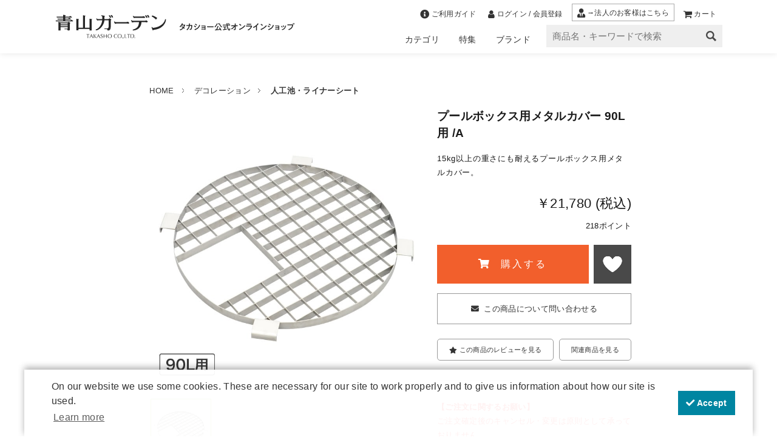

--- FILE ---
content_type: text/html; charset=shift_jis
request_url: https://aoyama-garden.com/shop/g/g20370300/
body_size: 93219
content:
<!DOCTYPE HTML PUBLIC "-//W3C//DTD HTML 4.01 Transitional//EN"
    "http://www.w3.org/TR/html4/loose.dtd">
<html lang="ja" >
<head>
<meta http-equiv="Content-Type" content="text/html; charset=Shift_JIS">
<title>プールボックス用メタルカバー 90L用 ICA-90ME 20370300</title>
<link rel="canonical" href="https://aoyama-garden.com/shop/g/g20370300/">


<meta name="description" content="プールボックス用メタルカバー 90L用 /Aのページです。青山ガーデン【公式】通販／タカショーTakasho｜ガーデニング・屋外用テーブル・ガーデンライト・日よけ・エクステリアなど最新アイテムをご紹介">
<meta name="keywords" content="/A,【3/12から値上げします】15KG以上の重さにも耐えるプールボックス用メタルカバー。,【312から値上げします】15KG以上の重さにも耐えるプールボックス用メタルカバー。,002800,15KG以上の重さにも耐えるプールボックス用メタルカバー。,20370300,90L,90L用,A,DIY,ICA90ME,ICA-90ME,OASE,PBV15,PBV-15,ウォーターガーデン,オアサ,お正月クーポン,カバー,タカショータカショー,takasho,ガーデニング,園芸用品,ガーデンファニチャー,ソーラーライト,日よけ,シェード,オーニング,家庭菜園">

<!-- Google Tag Manager -->
<script>(function(w,d,s,l,i){w[l]=w[l]||[];w[l].push({'gtm.start':
new Date().getTime(),event:'gtm.js'});var f=d.getElementsByTagName(s)[0],
j=d.createElement(s),dl=l!='dataLayer'?'&l='+l:'';j.async=true;j.src=
'https://www.googletagmanager.com/gtm.js?id='+i+dl;f.parentNode.insertBefore(j,f);
})(window,document,'script','dataLayer','GTM-5ZHLFK8');</script>
<!-- End Google Tag Manager -->

<!-- ↓Google Tag Manager すべてのページ head 配置 20250714-->
<script>(function(w,d,s,l,i){w[l]=w[l]||[];w[l].push({'gtm.start':
new Date().getTime(),event:'gtm.js'});var f=d.getElementsByTagName(s)[0],
j=d.createElement(s),dl=l!='dataLayer'?'&l='+l:'';j.async=true;j.src=
'https://www.googletagmanager.com/gtm.js?id='+i+dl;f.parentNode.insertBefore(j,f);
})(window,document,'script','dataLayer','GTM-W823XN94');</script>
<!-- ↑Google Tag Manager すべてのページ head 配置 20250714-->

<meta http-equiv="Content-Type" content="text/html; charset=Shift_JIS" />

<title>青山ガーデン本店【公式】屋外用テーブル・ガーデンライト通販</title>
<meta content="青山ガーデン,通販,通信販売,オンラインショップ,買い物,ショッピング" name="keywords">
<meta name="description" content="このサイトは、タカショー公式のガーデニング用品専門通販サイト「青山ガーデン」 です。庭での暮らしを楽しく快適にする ガーデン家具、ガーデンライト、日よけ、イルミネーション などのアイテムを取り揃え、豊かなライフスタイルをご提案しています。" />


<!--googleタグマネージャー解析タグ（AR用）20221104-->
<!-- Google Tag Manager -->
<script>(function(w,d,s,l,i){w[l]=w[l]||[];w[l].push({'gtm.start':
new Date().getTime(),event:'gtm.js'});var f=d.getElementsByTagName(s)[0],
j=d.createElement(s),dl=l!='dataLayer'?'&l='+l:'';j.async=true;j.src=
'https://www.googletagmanager.com/gtm.js?id='+i+dl;f.parentNode.insertBefore(j,f);
})(window,document,'script','dataLayer','GTM-KDXRZ3K');</script>
<!-- End Google Tag Manager -->

<!--arタグハンズオン提供-->
<script src="https://handzon.jp/webar?app_key=PtakHiwXNAwF75Wsjx6aeclChBWtAsxscd7wV7Ihp2KLIFDk0hl6XA0iwq0IjCoq"></script>


<!--favicon設定-->
<link rel="icon" href="/favicon.ico" sizes="any">
<link rel="icon" href="/icon.svg" type="image/svg+xml">
<link rel="apple-touch-icon" href="/apple-touch-icon.png" sizes="180x180">
<link rel="icon" type="image/png" href="/android-touch-icon.png" sizes="192x192">

<meta http-equiv="Content-Style-Type" content="text/css;" />
<link media="all" href="/css/style.css" type="text/css" rel="stylesheet">
<link href="/css/display_switch.css" type="text/css" rel="stylesheet">
<!--フォントアイコン-->
<link href="/lib/font_all.css" type="text/css" rel="stylesheet" />
<link href="/css/pc_style.css" type="text/css" rel="stylesheet">

<meta http-equiv="Content-Script-Type" content="text/javascript;" />
<script type="text/javascript" src="/lib/slick/jquery.min.js"></script>

<script type="text/javascript" language="JavaScript" src="/lib/jquery.js"></script>
<script type="text/javascript" language="JavaScript" src="/lib/jquery-ui.js"></script>
<script type="text/javascript" language="JavaScript" src="/lib/jquery.balloon.js"></script>
<script type="text/javascript" language="JavaScript" src="/lib/goods/jquery.tile.min.js"></script>
<script type="text/javascript" language="JavaScript" src="/js/common.js"></script>
<script type="text/javascript" language="JavaScript" src="/js/search_suggest.js"></script>
<script type="text/javascript" language="JavaScript" src="/js/user.js?1"></script>
<script type="text/javascript" language="JavaScript" src='/js/jquery.bxslider.min.js'></script>
<script src="/js/user.js" type="text/javascript" language="JavaScript"></script>

<!--[if IE 8]>
<script language="JavaScript" type="text/javascript" src="/lib/efo/pie_ie678.js"></script>
<script language="JavaScript" type="text/javascript" src="/js/init_ie8.js"></script>
<![endif]-->

<!-- Global site tag (gtag.js) - Google Analytics -->
<script async src="https://www.googletagmanager.com/gtag/js?id=G-1NHL6M992N"></script>
<script>
  window.dataLayer = window.dataLayer || [];
  function gtag(){dataLayer.push(arguments);}
  gtag('js', new Date());

  gtag('config', 'G-1NHL6M992N');
</script>

<!-- Global site tag (gtag.js) - Google AdWords: 828783239 -->
<script async src="https://www.googletagmanager.com/gtag/js?id=AW-828783239"></script>
<script>
  window.dataLayer = window.dataLayer || [];
  function gtag(){dataLayer.push(arguments);}
  gtag('js', new Date());

  gtag('config', 'AW-828783239');
</script>

<!-- Yahoo サイトジェネラルタグ 20240329-->
<script async src="https://s.yimg.jp/images/listing/tool/cv/ytag.js"></script>
<script>
window.yjDataLayer = window.yjDataLayer || [];
function ytag() { yjDataLayer.push(arguments); }
ytag({"type":"ycl_cookie"});
</script>
<!-- Yahoo サイトジェネラルタグ 20240329 END-->

<!-- YDA リマケ 20240329-->
<script async src="https://s.yimg.jp/images/listing/tool/cv/ytag.js"></script>
<script>
window.yjDataLayer = window.yjDataLayer || [];
function ytag() { yjDataLayer.push(arguments); }
ytag({
  "type":"yjad_retargeting",
  "config":{
    "yahoo_retargeting_id": "GWK14Q7O7S",
    "yahoo_retargeting_label": "",
    "yahoo_retargeting_page_type": "",
    "yahoo_retargeting_items":[
      {item_id: '', category_id: '', price: '', quantity: ''}
    ]
  }
});
</script>
<!-- YDA リマケ 20240329 END-->

<!-- YSA オーディエンス計測 20240329 -->
<script async src="https://s.yimg.jp/images/listing/tool/cv/ytag.js"></script>
<script>
window.yjDataLayer = window.yjDataLayer || [];
function ytag() { yjDataLayer.push(arguments); }
ytag({
  "type":"yss_retargeting",
  "config": {
    "yahoo_ss_retargeting_id": "1000409907",
    "yahoo_sstag_custom_params": {
    }
  }
});
</script>

<!-- YSA オーディエンス計測 20240329 END-->



<!-- Facebook Pixel Code -->
<script>
  !function(f,b,e,v,n,t,s)
  {if(f.fbq)return;n=f.fbq=function(){n.callMethod?
  n.callMethod.apply(n,arguments):n.queue.push(arguments)};
  if(!f._fbq)f._fbq=n;n.push=n;n.loaded=!0;n.version='2.0';
  n.queue=[];t=b.createElement(e);t.async=!0;
  t.src=v;s=b.getElementsByTagName(e)[0];
  s.parentNode.insertBefore(t,s)}(window, document,'script',
  'https://connect.facebook.net/en_US/fbevents.js');
  fbq('init', '925067977638960');
  fbq('track', 'PageView');
</script>
<noscript><img height="1" width="1" style="display:none"
  src="https://www.facebook.com/tr?id=925067977638960&ev=PageView&noscript=1"
/></noscript>
<!-- End Facebook Pixel Code -->

<!-- LINE Tag Base Code -->
<!-- Do Not Modify -->
<script>
(function(g,d,o){
  g._ltq=g._ltq||[];g._lt=g._lt||function(){g._ltq.push(arguments)};
  var h=location.protocol==='https:'?'https://d.line-scdn.net':'http://d.line-cdn.net';
  var s=d.createElement('script');s.async=1;
  s.src=o||h+'/n/line_tag/public/release/v1/lt.js';
  var t=d.getElementsByTagName('script')[0];t.parentNode.insertBefore(s,t);
    })(window, document);
_lt('init', {
  customerType: 'lap',
  tagId: '1f758d07-21d1-4f0b-a790-a06243eac2c9'
});
_lt('send', 'pv', ['1f758d07-21d1-4f0b-a790-a06243eac2c9']);
</script>
<noscript>
  <img height="1" width="1" style="display:none"
       src="https://tr.line.me/tag.gif?c_t=lap&t_id=1f758d07-21d1-4f0b-a790-a06243eac2c9&e=pv&noscript=1" />
</noscript>
<!-- End LINE Tag Base Code -->

<!--ogp画像の設定-->
<script>
// --- 旧OGPスクリプトはコメントアウトして残す場合 ---
// jQuery(window).on('load', function() {
//     var src = jQuery('div.etc_goodsimg_line_ div.etc_goodsimg_item_').children('img').attr('src');
//     var array = ['https://aoyama-garden.com', src];
//     var opg = array.join('');
//     jQuery("meta[property ='og:image']").attr('content', opg);

//     var opgUrl = location.href;
//     jQuery("meta[property ='og:url']").attr('content', opgUrl);

//     var opgTitle = document.title;
//     jQuery("meta[property ='og:title']").attr('content', opgTitle);
// });

// --- 修正版（商品ページのみ上書き） ---
jQuery(window).on('load', function() {
    // 商品画像が存在する場合のみ og:image を上書き
    var src = jQuery('div.etc_goodsimg_line_ div.etc_goodsimg_item_').children('img').attr('src');
    if (src) {
        var array = ['https://aoyama-garden.com', src];
        var opg = array.join('');
        jQuery("meta[property ='og:image']").attr('content', opg);
    }

    // 共通設定
    var opgUrl = location.href;
    jQuery("meta[property ='og:url']").attr('content', opgUrl);

    var opgTitle = document.title;
    jQuery("meta[property ='og:title']").attr('content', opgTitle);
});
</script>




<meta property="og:url" content="">
<meta property="og:type" content="article">
<meta property="og:image" content="https://aoyama-garden.com/img/user/aoyama/common/header/sitelogo.svg">
<meta property="og:title" content="">

<!--ここまでogp画像の設定-->

<!--↓Microsoft_UFTタグ20250623-->
<script>(function(w,d,t,r,u){var f,n,i;w[u]=w[u]||[],f=function(){var o={ti:"187200426", enableAutoSpaTracking: true};o.q=w[u],w[u]=new UET(o),w[u].push("pageLoad")},n=d.createElement(t),n.src=r,n.async=1,n.onload=n.onreadystatechange=function(){var s=this.readyState;s&&s!=="loaded"&&s!=="complete"||(f(),n.onload=n.onreadystatechange=null)},i=d.getElementsByTagName(t)[0],i.parentNode.insertBefore(n,i)})(window,document,"script","//bat.bing.com/bat.js","uetq");</script>
<!--↑Microsoft_UFTタグ20250623-->

<!-- Yahoo広告 サイトジェネラルタグ（全ページ共通）20250710 -->
<script async src="https://s.yimg.jp/images/listing/tool/cv/ytag.js"></script>
<script>
window.yjDataLayer = window.yjDataLayer || [];
function ytag() { yjDataLayer.push(arguments); }
ytag({"type":"ycl_cookie", "config":{"ycl_use_non_cookie_storage":true}});
</script>
<!-- ↓ヒートマップ解析 20251204 -->
<script type="text/javascript">
    (function(c,l,a,r,i,t,y){
        c[a]=c[a]||function(){(c[a].q=c[a].q||[]).push(arguments)};
        t=l.createElement(r);t.async=1;t.src="https://www.clarity.ms/tag/"+i;
        y=l.getElementsByTagName(r)[0];y.parentNode.insertBefore(t,y);
    })(window, document, "clarity", "script", "ugmoj24tap");
</script>
<!-- ↑ヒートマップ解析 20251204 -->


<script type="text/javascript" src="/js/goods_ajax_cart.js"></script>
<script type="text/javascript" src="/js/goods_ajax_bookmark.js"></script>
<script type="text/javascript" src="/js/goods_ajax_quickview.js"></script>
<link rel="stylesheet" type="text/css" href="/css/core.css">
<link rel="stylesheet" type="text/css" href="/css/skin.css">
<script>
  (function(i,s,o,g,r,a,m){i['GoogleAnalyticsObject']=r;i[r]=i[r]||function(){
  (i[r].q=i[r].q||[]).push(arguments)},i[r].l=1*new Date();a=s.createElement(o),
  m=s.getElementsByTagName(o)[0];a.async=1;a.src=g;m.parentNode.insertBefore(a,m)
  })(window,document,'script','//www.google-analytics.com/analytics.js','ga');

  ga('create', 'UA-80797777-6', 'auto');
  ga('require', 'displayfeatures');
  ga('require', 'linkid', 'linkid.js');
  ga('send', 'pageview');



</script>


<!-- ecbeing依頼　20230623小川設置　ここから -->
<!-- Meta Pixel Code -->
<script>
!function(f,b,e,v,n,t,s)
{if(f.fbq)return;n=f.fbq=function(){n.callMethod?
n.callMethod.apply(n,arguments):n.queue.push(arguments)};
if(!f._fbq)f._fbq=n;n.push=n;n.loaded=!0;n.version='2.0';
n.queue=[];t=b.createElement(e);t.async=!0;
t.src=v;s=b.getElementsByTagName(e)[0];
s.parentNode.insertBefore(t,s)}(window, document,'script',
'https://connect.facebook.net/en_US/fbevents.js');
fbq('init', '292833629856774');
fbq('track', 'PageView');
</script>
<noscript><img height="1" width="1" style="display:none"
src="https://www.facebook.com/tr?id=292833629856774&ev=PageView&noscript=1"
/></noscript>
<!-- End Meta Pixel Code -->
<!-- ecbeing依頼　20230623小川設置　ここまで -->


<script type="text/javascript">
(function () {
var tagjs = document.createElement("script");
var s = document.getElementsByTagName("script")[0];
tagjs.async = true;
tagjs.src = "//s.yjtag.jp/tag.js#site=5iLTtTc";
s.parentNode.insertBefore(tagjs, s);
}());
</script>
<noscript>
<iframe src="//b.yjtag.jp/iframe?c=5iLTtTc" width="1" height="1" frameborder="0" scrolling="no" marginheight="0" marginwidth="0"></iframe>
</noscript>

<script>(function(w,d,t,r,u){var f,n,i;w[u]=w[u]||[],f=function(){var o={ti:"97019380"};o.q=w[u],w[u]=new UET(o),w[u].push("pageLoad")},n=d.createElement(t),n.src=r,n.async=1,n.onload=n.onreadystatechange=function(){var s=this.readyState;s&&s!=="loaded"&&s!=="complete"||(f(),n.onload=n.onreadystatechange=null)},i=d.getElementsByTagName(t)[0],i.parentNode.insertBefore(n,i)})(window,document,"script","//bat.bing.com/bat.js","uetq");</script><script>
jQuery(function() {
  var price = jQuery('.normal_price_').eq(0).text().replace(/[^0-9]/g, '');
  var item = {
    'id': jQuery('#hidden_goods').val(),
    'google_business_vertical': 'retail'
  }
  gtag('event','view_item', {
    'value': price,
    'items': [item]
  });
});

jQuery(window).on('load', function() {
	var src = jQuery('div.etc_goodsimg_line_ div.etc_goodsimg_item_').children('img').attr('src');
	var array = ['https://aoyama-garden.com',src];
	var opg = '';
	opg = array.join('');
	jQuery("meta[property ='og:image']").attr('content', opg);

	var opgUrl = location.href;
	jQuery("meta[property ='og:url']").attr('content', opgUrl);

	var opgTitle = document.title;
	jQuery("meta[property ='og:title']").attr('content', opgTitle);
});
</script>
<meta property="og:url" content="">
<meta property="og:type" content="article">
<meta property="og:image" content="https://aoyama-garden.com/img/goods/2/20370300.jpg">
<meta property="og:title" content="">

<div hidden>
 <div id='enhanced-ecommerce-goods'>20370300</div>
 <div id='enhanced-ecommerce-category'>2603</div>
</div>

<!-- ecbeing依頼　20230628小川設置　ここから -->
<script>
  fbq('track', 'ViewContent'）,
</script>
<!-- ecbeing依頼　20230628小川設置　ここまで -->
</head>
<body <!-- Google Tag Manager (noscript)  kouda 20251222_pc-->
<noscript><iframe src="https://www.googletagmanager.com/ns.html?id=GTM-KDXRZ3K"
height="0" width="0" style="display:none;visibility:hidden"></iframe></noscript>
<!-- End Google Tag Manager (noscript) -->>





<div class="wrapper_">
	<h1 class="optimaizedH1">プールボックス用メタルカバー 90L用 /A｜青山ガーデン【公式】通販 </h1>
	
			<!-- Google Tag Manager (noscript) -->
<noscript><iframe src="https://www.googletagmanager.com/ns.html?id=GTM-5ZHLFK8"
height="0" width="0" style="display:none;visibility:hidden"></iframe></noscript>
<!-- End Google Tag Manager (noscript) -->

<!-- ↓Google Tag Manager (noscript) すべてのページ body 配置 20250714-->
<noscript><iframe src="https://www.googletagmanager.com/ns.html?id=GTM-W823XN94"
height="0" width="0" style="display:none;visibility:hidden"></iframe></noscript>
<!-- ↑Google Tag Manager (noscript) すべてのページ body 配置 20250714-->






<!--　▼ヘッダー部分ここから▼　-->
<header>
<meta content="text/css" http-equiv="content-style-type">
<link media="all" href="/lib/font_all.css" type="text/css" rel="stylesheet">
<meta content="text/javascript" http-equiv="content-script-type">
<script type="text/javascript" language="JavaScript" src="/js/search_suggest.js"></script>
<style>
/*　画像ぼやけ防止：chlome対策　*/
img {
	-webkit-backface-visibility: hidden;
}
.layout_flexbox {
	display: flex;
}
/*-----------------------------------------
	ヘッダー
-----------------------------------------*/
header {
	width: 100%;
	height: 90px;
}
header * {
	box-sizing: border-box;
	margin: 0;
	padding: 0;
}
/*　サーチサジェスト　*/
#search_suggest_area_ {
	z-index: 9999999!important;
}
#header {
	width: 100%;
	display: block;
	margin: 0!important;
	background: #fff;
	position: fixed;
	top: 0;
	left: 0;
	z-index: 99999;
	box-shadow: 0 0 10px rgb(0 0 0 / 0.1);
	transition: transform ease-out 0.5s, margin-left 0.3s ease-in-out;
}
#header_nav {
	justify-content: space-between;
	width: 100%;
	max-width: 1100px;
	margin: auto!important;
	padding: 0;
}

@media screen and (max-width: 1099px) {
#header_nav {
	padding: 0 .5rem;
}
}
.header_menu_block {
	flex-direction: column;
	width: 100%;
}
/*　ロゴ　*/
#sitelogo {
	display: flex;
	width: 100%!important;
	height: auto!important;
	position: unset!important;
	top: 0!important;
	left: 0!important;
	padding: 0;
	align-items: center;
	/*max-width: 150px; 公式のテキストなしの時*/
	max-width: 400px;
	min-width: 100px;
}
#sitelogo a {
	transition: .3s;
	width: 100%;
	height: 100%;
	display: flex;
	justify-content: center;
	align-items: center;
}
#sitelogo a:hover {
	opacity: .8;
}
#sitelogo img {
	display: block;
	width: 100%!important;
	height: auto!important;
}
/*　SVGロゴ　*/
.no-action {
	pointer-events : none;
	/*　IE対策：画像サイズ　*/
	width: 100%;
	height: auto;
}
/*-----------------------------------------
	グローバルナビ
-----------------------------------------*/
.hnav_menu {
	justify-content: flex-end!important;
	align-items: center;
}
ul.hnav_menu.layout_flexbox {
	height: 100%;
	margin: 0;
	padding: 0;
}
ul.hnav_menu > li {
	display: flex;
	justify-content: center;
	height: 100%;
	flex-wrap: wrap;
}
.hnav_menu > li > a, .hnav_menu > a {
	padding: 0 1rem 10px!important;
	font-size: 14px;
	height: 100%;
	display: flex;
	align-items: flex-end;
	box-sizing: border-box;
}
.hnav_menu > li > a:hover, .hnav_menu > a:hover, li.hnavi_gb_title.active > a {
	text-decoration: none;
	background: #f5f5f5;
	font-weight: bold;
	color: #93b143;
}
/*　グローバルナビ：メニュー内コンテンツ　*/
.hnavi_gb {
	position: absolute;
	top: 100%;
	left: 0;
	width: 100%;
	background: #f5f5f5;
	display: none; /*最初は非表示*/
	padding: 0;
}

@media screen and (max-width: 999px) {
.hnavi_gb {
	padding: 0 1rem;
}
}
/*　マウスオーバーで表示　*/
.hnavi_gb_title.active .hnavi_gb {
	display: block;
}
.hnavi_gb_title > a {
	position: relative;
	width: auto!important;
}
/*　タイトル　*/
.hnavi_gb .main_title_text {
	width: 100%;
	max-width: 1000px;
	text-align: left;
	font-size: 1.6rem;
	vertical-align: middle;
	padding-top: 1rem;
	font-family: "Helvetica Neue", Arial, "Hiragino Kaku Gothic ProN", Meiryo, sans-serif;
	letter-spacing: .05rem;
}
.main_title_text {
	font-size: 2rem;
	line-height: 1;
	text-align: center;
	margin: 1rem auto;
	font-family: "Helvetica Neue", Arial, "Hiragino Kaku Gothic ProN", Meiryo, sans-serif;
	letter-spacing: .15rem;
}
.hnavi_gb .main_title_text span {
	display: inline-block;
	padding-left: 1rem;
	line-height: 1;
	vertical-align: middle;
	letter-spacing: .05rem;
}
.main_title_text span {
	display: block;
	line-height: 2;
	font-size: .9rem;
	letter-spacing: .05rem;
}
/*　3カラム　*/
.hnavi_3colomn {
	width: 100%;
	max-width: 1000px;
	margin: 0 auto;
}
.hnavi_3colomn li {
	width: 25%;
	padding: .5rem !important;
}
.hnavi_3colomn li img {
	width: auto;
	height: auto;
}
.hnavi_3colomn li a {
	padding: 0;
}
/*　3カラム・6カラム：リンク　*/
.hnavi_3colomn a, .hnavi_6colomn a {
	transition: .3s;
}
.hnavi_3colomn a:hover, .hnavi_6colomn a:hover {
	text-decoration: none;
}
.hnavi_3colomn a:hover img, .hnavi_6colomn a:hover img {
	opacity: .8;
}
#feature_item_h li:nth-child(n+5) {
	display: none;
}
/*　特集タイトル　*/
.hnavi_f_title {
	font-weight: bold;
	font-size: 1rem;
	display: block;
	padding: .5rem 0 0;
	text-align: left;
	line-height: 1.8;
}
/*　特集サブタイトル　*/
.hnavi_f_subtitle {
	font-size: .8rem;
	display: block;
	width: 100%;
	line-height: 1.8;
	word-break: break-all;
	text-align: left;
}
/*　moreボタン　*/
.more_btn {
	display: block;
	width: 100%;
	max-width: 10rem;
	padding: 2rem 0;
	text-align: center;
	margin: auto;
}
.hnavi_gb .more_btn {
	position: relative;
	margin-bottom: 1rem;
}
.hnavi_gb .more_btn span {
	display: block;
	padding: .8rem 1rem .8rem .5rem;
	border: 1px solid #999;
}
.hnavi_gb .more_btn span::after {
	font-family: "Font Awesome 5 Free";
	font-weight: 900;
	content: "\f105";
	position: absolute;
	right: 1rem;
}
.hnavi_gb .more_btn a, .hnavi_gb .more_btn span {
	transition: .3s;
}
.hnavi_gb .more_btn a:hover {
	text-decoration: none;
}
.hnavi_gb .more_btn a:hover span {
	background: #999;
	color: #fff;
}
/*　6カラム　*/
.hnavi_6colomn {
	width: 100%;
	max-width: 1000px;
	margin: 0 auto 2rem;
}
.hnavi_6colomn li {
	width: 16.66%;
	padding: .5rem !important;
}
.hnavi_6colomn li a {
	padding: 0;
}
.hnavi_6colomn .brand_name {
	padding: .5rem 0 0;
	display: block;
	text-align: center;
}
/*-----------------------------------------
	ヘッダー：アイコン＋検索欄
-----------------------------------------*/
.header_menuS_block {
	justify-content: flex-end;
	align-items: flex-end;
}
div.hnav_menu.layout_flexbox {
justify-content: flex-end align-items: center;
}
/*-----------------------------------------
	ヘッダー：検索
-----------------------------------------*/
#header_search_box {
	width: 100%!important;
	padding: 0;
	min-width: 200px;
	max-width: 300px;
	height: max-content!important;
}
#header_search_box > form {
	display: flex;
	align-items: center;
	background: #efefef;
	padding: 0 10px;
	margin: 0 0 10px 10px;
}
#header_search_box input#keyword {
	width: 100%!important;
	padding: 10px 0!important;
	line-height: 0!important;
	background: none!important;
	margin: 0;
	height: 100%!important;
	border: 0;
	border-radius: 0;
	color: #a2a2a2;
	font-size: 15px!important;
}
#header_search_box input#search_go {
	position: unset!important;
	border: 0!important;
	top: auto!important;
	right: auto!important;
}
/*-----------------------------------------
	ヘッダー：アイコン
-----------------------------------------*/
.menu_h_icon {
	display: flex;
	align-items: center;
	justify-content: center;
}
.menu_h_icon .h_icon {
	padding: 10px 5px 5px!important;
	margin: 0 5px!important;
	display: flex;
	justify-content: center;
	align-items: center;
}
.menu_h_icon .h_icon:hover {
	text-decoration: none;
}
.menu_h_icon .h_icon span {
	font-size: 12px;
	padding-left: .2rem!important;
	letter-spacing: 0.015rem;
}
.menu_h_icon .h_icon i {
	font-size: 15px;
}
.menu_h_icon .hojin_icon {
	border: 1px solid #aaa;
	margin: 6px 5px!important;
	padding: 4px 8px 2px!important;
	transition: .3s;
	display: flex;
	justify-content: center;
	align-items: center;
}
.menu_h_icon .hojin_icon span {
	font-size: 12px;
	padding-left: .2rem!important;
	letter-spacing: 0.015rem;
}
.menu_h_icon .hojin_icon i {
	font-size: 15px;
}
.menu_h_icon .hojin_icon:hover {
	background: #aaa;
	color: #fff;
	text-decoration: none;
}
.menu_h_icon .hojin_icon:hover span, .hojin_icon:hover i {
	color: #fff;
}
/*-----------------------------------------
	特集用：ヘッダー
-----------------------------------------*/
#tpl_layout_header {
	width: 100%;
	height: 87px;
}
#tpl_layout_header * {
	box-sizing: border-box;
	margin: 0;
	padding: 0;
}
#tpl_layout_header .h_icon, #tpl_layout_header .h_icon i {
	font-size: 16px!important;
}
#tpl_layout_header .hnav_menu > li > a, .hnav_menu > a {
	font-size: 14px!important;
}
#tpl_layout_header .hnavi_gb .main_title_text {
	margin: 1rem auto!important;
	padding-top: 1rem;
	font-size: 26px!important;
	color: #333!important;
}
#tpl_layout_header .main_title_text, #tpl_layout_header .main_title_text h2, #tpl_layout_header .main_title_text span {
	font-family: "Helvetica Neue", Arial, "Hiragino Kaku Gothic ProN", Meiryo, sans-serif!important;
}
#tpl_layout_header .main_title_text h2 {
	text-align: left!important;
	color: #333!important;
	font-size: 26px!important;
}
#tpl_layout_header .main_title_text span {
	font-size: 14px!important;
	padding-left: 1rem!important;
	color: #333!important;
}
#tpl_layout_header .hnavi_category_itemlist_title span {
	font-size: 16px!important;
	color: #333!important;
}
#tpl_layout_header .hnavi_category_itemlist_title .main_title_text {
	margin: 0!important;
	padding: 0!important;
	color: #333!important;
}
#tpl_layout_header .hnavi_3colomn {
	margin: 0 auto!important;
}
#tpl_layout_header .hnavi_gb .more_btn {
	margin: auto!important;
	margin-bottom: 1rem!important;
	padding: 2rem 0!important;
}
#tpl_layout_header .hnavi_gb .more_btn span {
	padding: .8rem 1rem .8rem .5rem!important;
	font-size: 14px;
}
#tpl_layout_header .hnavi_6colomn {
	margin: 0 auto 2rem!important;
}
#tpl_layout_header .hnavi_6colomn .brand_name {
	padding: .5rem 0 0!important;
	font-size: 14px!important;
}
#tpl_layout_header .hnavi_f_title {
	font-size: 16px!important;
}
#tpl_layout_header .hnavi_f_subtitle {
	font-size: 13px!important;
}
#tpl_layout_header #header_search_box input#keyword {
	font-size: 12px!important;
}
</style>
<script>
	jQuery(document).ready(function(){
		//ヘッダーメニュー
		jQuery('.hnavi_gb_title')
		// マウスポインターが乗った時の動作
		.mouseover(function() {
			jQuery(this).addClass('active');
		})
 		// マウスポインターが画像から外れた時の動作
		.mouseout(function(e) {
			jQuery(this).removeClass('active');
		});
		
		jQuery("#category_all_hnavi").load("/parts/category_pc_h.html");//ヘッダーカテゴリ
		jQuery("#feature_item_h").load("/parts/feature_item_h.html");//ヘッダー特集
		jQuery("#pickupbrand_contents_h").load("/parts/pickup_brand.html");//ヘッダーブランド
	});
</script>
<script>
jQuery(document).ready(function(){

	var pos = 0;
	$(window).on('scroll', function(){
		if($(this).scrollTop() < pos || $(this).scrollTop() < 100 || $(this).scrollTop() == 0){
			//上スクロール時の処理を記述
			$('#header').css('transform','translateY(0)'); //ヘッダーを表示
			$('#tpl_layout_header').css('transform','translateY(0)'); //ヘッダーを表示
		}else{
			//下スクロール時の処理を記述
			$('#header').css('transform','translateY(-150px)'); //ヘッダーを非表示(下にスクロール)
			$('#tpl_layout_header').css('transform','translateY(-150px)'); //ヘッダーを非表示(下にスクロール)
		}
		//スクロールが停止した位置を保持
		pos = $(this).scrollTop();
	});
});
</script>


<!--　▼ヘッダー部分ここから▼　-->

<div id="header">
	<div id="header_nav" class="layout_flexbox">
		<div id="sitelogo">
			<a href="/shop/">
			<img src="/img/usr/aoyama/common/header/sitelogo.svg">
			</a>
		</div>
		<div class="header_menu_block layout_flexbox">
			<div class="header_menu_info">
				<div class="hnav_menu layout_flexbox">
					<div class="menu_h_icon">
						<a href="/shop/pages/guide.aspx" class="h_icon"><i class="fas fa-info-circle"></i><span>ご利用ガイド</span></a>
						<a href="/shop/customer/menu.aspx" class="h_icon"><i class="fa fa-user "></i><span>ログイン / 会員登録</span></a>
						<a href="https://aoyama-garden-biz.com/" class="hojin_icon" target=”_blank”>
						<i class="fas fa-user-tie"></i><span>→法人のお客様はこちら</span>
						</a>
						<a href="/shop/cart/cart.aspx" class="h_icon"><i class="fa fa-shopping-cart "></i><span>カート</span></a>
					</div>
				</div>
			</div>
			<div class="header_menuS_block layout_flexbox">
				<ul class="hnav_menu layout_flexbox">
					<li class="hnavi_gb_title">
						<a href="#">カテゴリ</a>
						<div class="hnavi_gb">
							<div class="main_title_text">
								<h2>CATEGORY<span>カテゴリ一覧</span></h2>
							</div>
							<div id="category_all_hnavi">
							</div>
						</div>
					</li>
					<!--<li class="hnavi_gb_title">
						<a href="#">スタイル</a>
						<div class="hnavi_gb">
							<div class="main_title_text">
								<h2>GARDEN STYLE<span>ガーデンスタイルから選ぶ</span></h2>
							</div>
							<ul class="layout_flexbox garden_style" id="style_pc_h"></ul>
						</div>
					</li>-->
					<li class="hnavi_gb_title">
						<a href="#">特集</a>
						<div class="hnavi_gb">
							<div class="main_title_text">
								<h2>FEATURE<span>特集</span></h2>
							</div>
							<ul class="layout_flexbox hnavi_3colomn" id="feature_item_h">
							</ul>
							<div class="more_btn">
								<a href="/lp/lp_page.html">
								<span>特集一覧</span>
								</a>
							</div>
						</div>
					</li>
					<li class="hnavi_gb_title">
						<a href="#">ブランド</a>
						<div class="hnavi_gb">
							<div class="main_title_text">
								<h2>PICK UP BRAND<span>注目のブランド</span></h2>
							</div>
							<ul class="layout_flexbox hnavi_6colomn" id="pickupbrand_contents_h">
							</ul>
							<div class="more_btn">
								<a href="/lp/brandlist.html">
								<span>ブランド一覧</span>
								</a>
							</div>
						</div>
					</li>
				</ul>
				<div id="header_search_box">
					<form action="/shop/goods/search.aspx" method="get" name="frmSearch" accept-charset="Shift-JIS" target="_top">
						<input type="hidden" name="search" value="x">
						<input type="text" autocomplete="off" data-suggest-submit="on" name="keyword" id="keyword" class="keyword_ withSuggestSearch_" tabindex="1" size="8" onfocus="if(this.value == this.title){this.value=''}" onblur="if(this.value == ''){this.value=this.title}" placeholder="商品名・キーワードで検索" title="商品名・キーワードで検索">
						<input type="image" src="/img/usr/aoyama/common/header/search.png" alt="検索" name="image" tabindex="1" id="search_go" onclick="if(jQuery('#keyword').val() == jQuery('#keyword').attr('title')){jQuery('#keyword').val('')}">
					</form>
				</div>
			</div>
		</div>
	</div>
</div>
<!--　▲ヘッダー部分ここまで▲　-->
</header>
<!--　▲ヘッダー部分ここまで▲　-->



<!--　▼お知らせ▼　-->
<style>
/*　お知らせ表示部分　*/
#info_notice {
    padding: 0;
    margin: 0;
}
.important_news div {
    text-align: center;
}
.important_news a > p{
    display: none;
}
</style>
<div id="info_notice"></div>
<!--　▲お知らせ▲　-->

	
	
<div class="container_">
<div class="contents_">

<div class="mainframe_">

<script>
	$(document).ready(function() {
		//お気に入りボタン非表示
		$('#btn_bookmark').css('opacity: 0;');
		//スペック情報サムネの下に移動
		$('#spec_goods_table').appendTo('.goodsproductdetail_');
		//商品名をキャッチコピーの上に移動
		$('#goods_name_anchor').prependTo('.goodsproductdetail_ > .goodsspec_');
		//購入するボタンとお気に入りボタンに親要素を追加
		$('<div class="cart_bookmark_box"></div>').appendTo('.cartbox_');
         

		if($('#home_luce_bn').length){
			//おうちルーチェバナー下にキャンペーンバナー追加
			$('<div id="campaign_bn_h" style="max-width:480px;"></div>').insertAfter('#home_luce_bn');
		}else{
			//SNS下にキャンペーンバナー追加
			$('<div id="campaign_bn_h" style="max-width:480px;"></div>').insertAfter('div.goodsspec_ .snslist_');
		};		
	
		
		if($('#nostock').length){
			//購入するボタンとお気に入りボタンに親要素を追加
			$('<div id="btn_cart_no"></div>').appendTo('.cart_bookmark_box');		
			//購入するボタンを親要素内へ移動
			$('#nostock').appendTo('#btn_cart_no');
			//お気に入りボタンを親要素内へ移動
			$('#btn_bookmark').appendTo('.cart_bookmark_box');
			//お気に入りボタン画像変更
			$('.btn_bookmark_').attr('src', '/img/sys/button/bookmark_l.gif');
			//レビューを見るボタンを追加
			$('.review_btn_').prependTo('.snslist_');
			$('.review_btn_').css('opacity','1');
		}else{
			//購入するボタンを親要素内へ移動
			$('#btn_cart').appendTo('.cart_bookmark_box');
			//「購入する」ボタンを挿入
			$('<button class="btn_cartpc"><i class="fas fa-shopping-cart"></i> 購入する</button>').appendTo('#btn_cart');
			//お気に入りボタンを親要素内へ移動
			$('#btn_bookmark').appendTo('.cart_bookmark_box');
			//お気に入りボタン画像変更
			$('.btn_bookmark_').attr('src', '/img/sys/button/bookmark_l.gif');
			//レビューを見るボタンを追加
			$('.review_btn_').prependTo('.snslist_');
			$('.review_btn_').css('opacity','1');
		};
		
		//「～を選択中」文言を外へ出す
		$('.sizes_ > .message_ span').appendTo('.sizes_');
		//$('.colors_ > .message_ span').appendTo('.colors_');
		// サイズボタンでセレクト表示
		$('.sizes_ > .message_').click(function(e) {
			// メニュー表示/非表示
			$(this).next().slideToggle();
			$(this).toggleClass("active");
			e.stopPropagation();
		});
		//「サイズ」テキスト変更
		$(".sizes_ > .message_").text("バリエーション選択");
		//「カラー」テキスト変更
		//$(".colors_ > .message_").text("カラー選択");
		
		
		//注文単位が設定されている商品の場合
		if (jQuery('#spec_order_unit_qty').length) {
			$('<p class="order_unit_qty_atten">※上記「ご注文単位数」の倍数でご注文ください。<br>※表示価格は1個の価格です。</p>').appendTo('#spec_order_unit_qty');
		};
		
	});

	$(window).on('load', function() {
		//お気に入りボタン表示
		$('#btn_bookmark').css('visibility','visible');
			/*$("#campaign_bn_h").load("/parts/coupon_bn.html"); //キャンペーン*/
	});
</script>


<link rel="stylesheet" href="/item/css/style_item2.css">

<style>
/*　コンテンツ　*/
div.container_ {
	max-width: 800px;
}
/*　レフトナビ　*/
div.leftmenuframe_ {
	display: none;
}
/*　メインコンテンツ　*/
div.mainframe_ {
	max-width: 100%;
	width: 100%;
	padding: .5rem 0;
}
div.goodsimg_#gallery {
	width: 60%;
	padding-right: 1rem;
	box-sizing: border-box;
	position: relative;
}
div.goodsimg_#gallery .img_L_ {
	max-width: 100%;
	max-height: 100%;
	display: block;
	position: relative;
	width: 100%;
	height: 100%;
	box-sizing: border-box;
}
#gallery #goods {
	margin: 0;
	width: 100%;
}
#gallery #goods .etc_goodsimg_line_ {
	width: 100%;
	overflow: hidden;
	display: flex;
	box-sizing: border-box;
	flex-wrap: wrap;
}
#gallery #goods .etc_goodsimg_ a {
	width: 25%;
	height: 100%;
	margin: 0;
	padding: 1rem .5rem !important;
	display: block;
	float: none;
	box-sizing: border-box;
}
#spec_goods_table {
	border: 0;
	width: calc(100% - 40% - 1rem);
	max-width: 100%;
	margin: 1rem auto 2rem;
	float: left;
}
#spec_goods_table:after {
	content: "";
	clear: both;
	visibility: hidden;
	height: 0;
	display: block;
	font-size: 0;
}
.formdetail_ {
	width: 100%;
	border-collapse: collapse;
	margin: 0 auto;
	border: 1px solid #eee;
}
#spec_goods_table table th, #spec_goods_table table td {
	border: 1px solid #eee;
}
#spec_goods_table table th {
	width: 6rem;
	background: none;
	font-weight: normal;
	padding: .6rem .5rem .6rem 0;
	font-size: .8rem;
	line-height: 1.5;
	letter-spacing: .05rem;
	text-align: right;
	background: #f9f9f9;
}
#spec_goods_table table td {
	background: none;
	padding: .6rem 1rem;
	font-size: .8rem;
	line-height: 1.8;
	letter-spacing: .05rem;
}
div.goodsspec_ #spec_goods_comment p {
	line-height: 1.8;
	font-size: .8rem;
	letter-spacing: .05rem;
}
div.cartbox_ {
	margin-bottom: 1rem;
	text-align: center;
}
div#spec_goods_variation::after {
	content: "";
	display: block;
	visibility: hidden;
	height: 0;
	font-size: 0;
	clear: both;
}
div.goodsspec_ #btn_cart {
	text-align: center;
	padding: 0;
	box-sizing: border-box;
	width:100%;
	margin-bottom:0;
}
div.cartbox_ input {
	padding: 0;
	width: 100%;
}
	div.goodsspec_ #btn_bookmark {
    text-align: center;
    box-sizing: border-box;
    padding: 0;
    margin-left: .5rem;
    margin-bottom: 0;
    height: 4rem;
    display: table;
    background: #494949;
		visibility: hidden;
}
	
	div#btn_bookmark a {
    height: 100%;
    width: 100%;
    display: table-cell;
    vertical-align: middle;
    text-align: center;
}
	div#btn_bookmark a img {
    width: auto;
    height: auto;
    max-height: 3rem;
		padding: 0 .5rem;
		box-sizing: border-box;
    max-width: fit-content;
max-width: -moz-fit-content;
}
.cart_bookmark_box {
	width: 100%;
	display: flex;
}
/*　サイズバリエーション　*/
div.goodsspec_ #spec_goods_variation .sizes_ > .message_ {
	border: 1px solid #ddd;
	font-size: 1rem;
	display: block;
	width: 100%;
	margin: 0;
	padding: .5rem 0 .5rem 1rem;
	box-sizing: border-box;
	cursor: pointer;
	position: relative;
	font-size: .9rem;
	text-align: left;
}
	/*　カラーバリエーション　*/
	div.goodsspec_ #spec_goods_variation h2.message_ {
	padding: .5rem 0 .5rem 1rem;
    border: #ddd 1px solid;
    font-size: .9rem;
}
div.cartbox_ div.sizes_variation_ {
	display: none;
	width: 100%;
	padding: 0;
	overflow: hidden;
}
	div.cartbox_ div.sizes_variation_.active {
	display: block;
}
div.cartbox_ div.sizes_ div.size_ {
	width: 100%;
	height: auto;
	float: left;
	margin: 0;
	text-align: left;
	display: table;
	table-layout: fixed;
	padding: 0;
}
	/*　サイズ　*/
div.cartbox_ div.sizes_ {
	text-align: left;
	overflow: hidden;
	background: #ffffff;
	width: 95%;
	margin: 0 auto 1rem;
}
	/*　カラー　*/
	div.cartbox_ div.colors_ {
    text-align: left;
    overflow: hidden;
    background: #ffffff;
	width: 95%;
	margin: 0 auto 1rem;
}
.sizes_ > span {
	font-size: .9rem;
	margin-top: .8rem;
	display: block;
	padding-left: 1rem;
}
div.cartbox_ div.sizes_ div.size_EnableStock_ .inner_ {
	cursor: pointer;
	padding: .8rem 0 .8rem .5rem;
	background: #fff;
	border-bottom: 1px solid #ddd!important;
	font-size: .8rem;
	text-align: left;
}
div.goodsspec_ #spec_goods_variation .sizes_ > .message_::after {
	font-family: "Font Awesome 5 Free";
	font-weight: 900;
	content: "\f107";
	position: absolute;
	right: 2rem;
	font-size: .9rem;
	transition: .3s;
}
div.goodsspec_ #spec_goods_variation .sizes_ > .message_.active::after {
	transform: rotate(-180deg);
}
div.cartbox_ div.sizes_ div.size_Selected_ .inner_ {
	border: solid 1px #d0d0d0;
    background: #d0d0d0!important;
}
div.cartbox_ div.sizes_ div.size_DisableStock_ .inner_ {
    padding: .5rem;
}
div.cartbox_ div.sizes_ div.size_EnableStock_ .inner_ {
	border: 0;
	cursor: pointer;
}
	
	/*　初期「購入する」ボタン：非表示　*/
	#btn_cart input{
		display: none;
	}
	/*　「購入する」ボタン　*/
	button.btn_cartpc {
    border: 0;
    background: #f25f2c;
    color: #fff;
    font-size: 1rem;
		letter-spacing: .2rem;
    display: block;
    width: 100%;
    height: 4rem;
		cursor: pointer;
}
button.btn_cartpc i {
    padding-right: .5rem;
}
	/*　商品について問い合わせボタン　*/
	.option_buttons_ li.contact_ a {
    padding: .8rem .5rem;
    background: none;
    display: block;
    text-align: center;
    border: 1px solid #999;
		transition: .3s;
}
	.option_buttons_ li.contact_ a:hover{
		background: #999;
		color:#fff;
		text-decoration: none;
	}
	.option_buttons_ li.contact_ a::before {
    content: "\f0e0";
    padding-right: .5rem;
	font-family: "Font Awesome 5 Free";
	font-weight: 900;
}

/*　カラーバリエーション　*/
div.cartbox_ div.colors_variation_ * {
    box-sizing: border-box;
}
div.cartbox_ div.colors_variation_ {
    width: 100%;
    padding: .5rem 0;
    overflow: hidden;
    display: flex;
    flex-wrap: wrap;
}
div.cartbox_ div.colors_ div.color2_ {
    width: calc(100% / 4 -.4rem);
    height: auto;
    margin: .2rem;
    white-space: nowrap;
    overflow: hidden;
    text-align: left;
    background-position: center;
    background-size: cover;
    float: unset;
    position: relative;
}
div.cartbox_ div.colors_ div.color2_::before {
    display: block;
    padding-top: 100%;
    content: "";
}
div.cartbox_ div.colors_ div.color_Selected_ .inner_ {
    width: 100%;
    height: 100%;
    border: solid 3px #a4bb68!important;
    box-sizing: border-box;
    position: absolute;
    padding: 0;
    top: 0;
    left: 0;
}
div.cartbox_ div.colors_ div.color_Selected_ .inner_::before {
    content: "";
    width: 100%;
    height: 100%;
    box-sizing: border-box;
    border: 1px solid #fff;
    position: absolute;
    top: 0;
    left: 0;
}
div.cartbox_ div.colors_ div.color_DisableStock_ .inner_ {
    width: 100%;
    height: 100%;
    border: 0;
    cursor: pointer;
}
div.cartbox_ div.colors_ div.color_EnableStock_ .inner_ {
    width: 100%;
    height: 100%;
    border: 0;
    cursor: pointer;
}
/*　ベジトラグ：インスタ表示　*/
#veg_insta .contents_box1.lineup_list {
    display: flex;
    padding: 0 0 5rem;
    flex-wrap: wrap;
    height: auto;
}
#veg_insta .maintitle_anime{
	width:100%;
    padding: 1rem 0;
}
#veg_insta .title_anime_text {
	display: flex;
	justify-content: center;
	line-height:1.5;
	margin:0;
	height:auto;
	padding: 0;
}
#veg_insta .title_anime_text:first-child {
    font-size: 1.8rem;
    font-weight: normal;
	font-family:"Times New Roman","Yu Mincho",游明朝,YuMincho,游明朝体,"Hiragino Mincho ProN","ヒラギノ明朝 ProN","Hiragino Mincho Pro","ヒラギノ明朝 Pro",serif;
	font-style: italic;
}
#veg_insta .title_anime_text:last-child {
    font-size: 1.1rem;
	padding: .5rem 0 1rem;
}
#veg_insta .catchcopy_text {
    max-width: 700px;
    margin: auto;
}

#veg_insta .title_anime_text:nth-child(2) {
    display: flex;
    justify-content: center;
    align-items: center;
}

#veg_insta .veg_insta_icon{
	font-size: 1.5rem;
	display: inline-block;
	padding-right: .2rem;
	background: -webkit-linear-gradient(-100deg, blue, purple, pink, red, orange, yellow);
	-webkit-background-clip: text;
	-webkit-text-fill-color: transparent;
}
#veg_insta .vsm_summary_text {
    font-size: .9rem!important;
}
@media screen and (min-width: 721px) { 
	/*　説明文中央揃え　*/
	#veg_insta .vsm_summary_text {
	    text-align: center!important;
	}
}
#veg_insta .vsm-slider,
#veg_insta .vsm-tile,
#veg_insta .vsm-gallery
 {
    width: 100%;
    overflow: hidden;
}
/*　もっと見るボタン　*/
#veg_insta .veg_insta_btn {
    padding: 3rem .5rem;
    width: 100%;
    text-align: center;
    margin: 1rem auto;
}
#veg_insta .veg_insta_btn a,
#veg_insta .veg_insta_btn a img {
    display: block;
    line-height: 0;
    text-align: center;
    margin: auto;
    max-width: 25rem;
    width: 100%;
}
/*レビューを見るボタン追加*/
.review_btn_ {
    margin-top: -.4rem!important;
	opacity: 0;
}
.review_btn_ a {
    text-decoration: none;
    transition: .3s;
    padding: .7rem 1.7em .7rem;
    border: 1px solid #999;
    box-sizing: border-box;
    display: flex;
    font-size: .7rem;
    line-height: 0;
    border-radius: 5px;
    justify-content: center;
    align-items: center;
}
.review_btn_ a:hover {
    background: #999;
	color: #fff;
}
.review_btn_ i {
    padding-right: .2rem;
}
.snslist_ li {
    display: flex;
    /* justify-content: center; */
    align-items: flex-start;
    width: fit-content;
    margin: 0;
    padding-top: .7rem;
}
.snslist_ {
    border-bottom: 1px solid #ddd;
    padding-bottom: 2rem;
    margin-bottom: 2rem;
    overflow: hidden;
    display: flex;
    justify-content: flex-end;
}
/*　スタッフレビュー　*/
.staffgarden {
    padding: 3rem 0 1rem;
}

/*　送料区分画像　*/
.shipping p {
    padding: 0.2rem 0;
}

/*　ARボタン設置用iframe　*/
.ar_button iframe,.AR_spBtn_here iframe {
    min-width: 400px;
    min-height: 100px;
    margin: auto;
    padding: 0;
    display: block;
}

/*　ARビューワ設置用iframe　*/
.ar_viewer iframe {
    min-width: 800px;
    min-height: 600px;
    margin: auto;
    padding: 0;
    display: block;
}
/*　画像下ARボタンの表示の有無　*/
.AR_SPBtn {
	display: none;
}

/*取説のマージン 20250318*/
#btn_torisetu{
margin:-21px 0 21px 0;

}
</style>


<style>
/*　注文単位が設定されている商品の場合　*/
.order_unit_qty_atten {
	padding: .5rem 0;
	font-size: .75rem;
}
</style>
<li class="review_btn_" style="margin-right: auto;"><a href="#btn_review_a"><i class="fas fa-star"></i>この商品のレビューを見る</a></li>
<div id="goodsdetail_top">
<div class="inner_frame_">
<div class="navitopicpath_">
<ul id="bread-crumb-list">
<li itemscope itemtype="http://data-vocabulary.org/Breadcrumb">
  <a href="https://aoyama-garden.com/shop/" itemprop="url" class="topicpath_home_">
    <span itemprop="title">HOME</span>
  </a>
</li>
<li itemscope itemtype="http://data-vocabulary.org/Breadcrumb" itemprop="child">
<a href="/shop/c/c26/" itemprop="url"><span itemprop="title">デコレーション</span></a>
</li>
<li itemscope itemtype="http://data-vocabulary.org/Breadcrumb" itemprop="child">
<a href="/shop/c/c2603/" itemprop="url"><span itemprop="title"><strong>人工池・ライナーシート</strong></span></a>
</li>

</ul>
<br>

</div><div class="clear_"></div>




<link rel="stylesheet" type="text/css" href="/css/prettyPhoto.css" media="all">
<script type="text/javascript" src="/js/jquery.prettyPhoto.js"></script>
<script type="text/javascript">
    jQuery(document).ready(function () {
        jQuery("a[rel^='prettyPhoto']").prettyPhoto();
        jQuery("div.etc_goodsimg_line_ div.etc_goodsimg_item_").mouseover(function () {
            jQuery("div.etc_goodsimg_line_ div.etc_goodsimg_item_").removeClass("active_");
            jQuery(this).addClass("active_");
            jQuery("img.src_l_").attr("src", jQuery(this).children("img").attr("src"));
            jQuery("a.goods_src_l_").attr("pop_target", jQuery(this).parent().attr("id"));
        });
        jQuery("a.goods_src_l_").click(function () {
            jQuery("#" + jQuery(this).attr("pop_target")).click();
        });
    });
</script>
<input type="hidden" value="" id="hidden_variation_group">
<input type="hidden" value="0" id="variation_design_type">
<input type="hidden" value="20370300" id="hidden_goods">
<h2 class="goods_name_">プールボックス用メタルカバー 90L用 /A</h2>
<div class="goodsproductdetail_">
	<div class="goodsimg_" id="gallery">
		<div class="img_L_">
			<a href="javascript:void(0);" class="goods_src_l_" pop_target="g_src_l_" name="20370300" title="プールボックス用メタルカバー 90L用 /A">
			<img src="/img/goods/2/20370300.jpg" data-original="/img/goods/2/20370300.jpg" alt="プールボックス用メタルカバー 90L用 /A" class="src_l_">
			
			<img src="/img/sys/zoom_aoyama.png" alt="" class="ico_zoom_">
			</a>
		</div>
		
		<div id="goods">
		<div class="etc_goodsimg_">
			<div class="etc_goodsimg_line_">
				
				<a href="/img/goods/2/20370300.jpg" name="20370300" title="プールボックス用メタルカバー 90L用 /A" rel="prettyPhoto[gallery_]" id="g_src_l_">
					<div class="etc_goodsimg_item_ active_">
						<img src="/img/goods/2/20370300.jpg" alt="プールボックス用メタルカバー 90L用 /A" >
					</div>
				</a>
				
				
				
				
			</div>
		</div>
		</div>
		
		
		
				
		

		
		
	</div>
	<div class="goodsspec_">
		<div id="spec_goods_comment">
			<p class="goodscomment9_">15kg以上の重さにも耐えるプールボックス用メタルカバー。</p>
		</div>
		
		<div id="spec_goods_price">
			
				<span class="normal_price_"> ￥21,780 (税込)</span>
				
					
				
			
		</div>
		
		
		
		<div id="spec_goods_point">218ポイント</div>
		
		
		
		<div id="spec_goods_variation">
		<p id="nostock_msg" class="error_ disp_none_">カラー・サイズを選択してください。</p>
		<form name="frm" method="POST" action="/shop/cart/cart.aspx">
		
		<div class="cartbox_">
			<input name="goods" type="hidden" value="20370300">
			<div id="btn_cart"><input class="btn_cart_l_" type="image" src="/img/sys/button/cart_l.png" alt="買い物かごへ入れる"></div>
			
			
			
		</div> 
		<div id="backorder">
		
		</div>

		
		</form>
		</div>

		
		<div id="btn_bookmark">
			<a href="https://aoyama-garden.com/shop/customer/bookmark.aspx?goods=20370300&crsirefo_hidden=64b6126a9668aee3e2ab6a8c4fb22aebcbeea61cea523cba82a3cccdd32a71cc"><img class="btn_bookmark_" src="/img/sys/button/bookmark_l.png" alt="お気に入りに追加"></a>
			<script type="text/javascript">
			var add_crsirefo = "64b6126a9668aee3e2ab6a8c4fb22aebcbeea61cea523cba82a3cccdd32a71cc";
			</script>
		</div>
		<ul class="option_buttons_">
		<li class="contact_"><a href="/shop/contact/contact.aspx?goods=20370300" target="_blank">この商品について問い合わせる</a></li>
		</ul>

		
		<ul class="snslist_">
			<li class="sns" ></li>
			<li class="facebook_"></li>
			<li class="sns"></li>
			<li class="review_btn_" style="opacity: 1;"><a href="#block_of_recommend" style="line-height: 1;">関連商品を見る</a></li>
		</ul>
		

		
			<font color="red"><b>【ご注文に関するお願い】</b><br>
ご注文確定後のキャンセル・変更は原則として承っておりません。<br>
万一、やむを得ない事情で変更・キャンセルをご希望の場合は、速やかに<a href="https://aoyama-garden.com/shop/contact/contact.aspx#contact_form" target="_blank" style="text-decoration:none; color:red;"><u>当店までご連絡ください。</u></a></font><br><br><!--@--><div id="btn_line"><a href="https://aoyama-garden.com/line.html" target="_blank"><img src="/img/lp_banner/line_bn.jpg" alt="LINE友達追加でクーポンプレゼント"></a></div><!--@--><!-- 送料区分表記等ここから -->
<div class="shipping">
<p><a href="http://aoyama-garden.com/shop/pages/faq.aspx" target="_blank"><img src="https://aoyama-garden.com/img/usr/aoyama/common/right_side/q_and_a.jpg" alt="ショッピングインフォメーション" width="100%"></a></p>
<p><a href="https://aoyama-garden.com/shop/pages/guide.aspx#delivery-fee-district" target="_blank"><img src="https://aoyama-garden.com/img/usr/aoyama/common/right_side/shipping-a.jpg" alt="送料区分A" width="100%"></a></p>
</div>
<!-- 送料区分表記等ここまで -->


		
	</div>
</div>
</div>
</div>
		<div id="spec_goods_table">
		<table class="formdetail_ goodsspec_">
			<tr>
				<th>商品コード</th>
				<td id="spec_goods">20370300</td>
			</tr>
			
			
			
			
			
			
			
			
			
			
			<tr>
				<th>ポイント</th>
				<td id="spec_point">218</td>
			</tr>
			
			
			
			<tr>
<th>型番 :</th>
<td>ICA-90ME</td>
</tr>
<tr>
<th>材質 :</th>
<td>ステンレス</td>
</tr>
<tr>
<th>サイズ :</th>
<td>約φ60ｘH2.5cm</td>
</tr>
<tr>
<th>重量 :</th>
<td>約5kg</td>
</tr>

		</table>
		</div>

		
			<!--aクーポン--><!--bクーポン--><div class="forcms_block">
  <h2 class="mod_h2_pt3_">ドライファウンテン用貯水タンクカバー</h2>
</div>
<div class="forcms_block">
  <div class="mod_no3_"> <img  src="https://image.rakuten.co.jp/aoyama/cabinet/shohin1207/mermaid/20368000_main.jpg"> </div>
</div>
<div class="forcms_block">
  <h2 class="mod_h2_pt3_">プールボックス用 メタルカバー 90L用</h2>
</div>
<div style="margin-bottom: 5px" class="mod_no8_row5_">
      <ul>
        <li>
          <p style="text-align:center; background-color:#F0F0E1; padding:10px">噴水</p>
        </li>
        <li>
          <p style="text-align:center; background-color:#F0F0E1; padding:10px">貯水</p>
        </li>
         <li>
          <p style="text-align:center; background-color:#F0F0E1; padding:10px">カバー</p>
        </li>
        <li>
          <p style="text-align:center; background-color:#F0F0E1; padding:10px">ウォーターガーデン</p>
        </li>
        <li>
          <p style="text-align:center; background-color:#F0F0E1; padding:10px">DIY</p>
        </li>        
      </ul>
    </div>
    
	<h2 class="mod_h1_pt4_">ドライファウンテン例</h2>
<div class="forcms_block">
            <div class="mod_no5_">
              <ul>
                <li><span><img alt="" src="https://image.rakuten.co.jp/aoyama/cabinet/shohin1207/mermaid/poolbox_02.jpg"></span></li>
                <li><span><img alt="" src="https://image.rakuten.co.jp/aoyama/cabinet/shohin1207/mermaid/poolbox_03.jpg"></span></li>
              </ul>
              
      
            </div>
          </div>
          <div class="mod_no4_">
      <p align="center">ホースをつけたポンプを水を張ったプールボックスに沈め、カバーまたはメタルカバーを被せます。<br>
		  上にファウンテンを設置し、埋めたプールボックスを石や下草などで覆います。</p>
			  <p align="center">※プールボックスの上に乗せるファウンテンの重さが15kg以上になる場合は、本商品をご使用ください。</p>
         </div>
          
<h2 class="mod_h1_pt4_">別売りのプールボックス、カバーについて</h2>
       
    
   
  <div class="forcms_block">
            <div class="mod_no2_">
              <div class="img_"><img alt="" src="https://image.rakuten.co.jp/aoyama/cabinet/shohin1207/mermaid/20298000_main.jpg"></div>
              <div class="txt_">
				 <p><font size="+1"><b>90Lの貯水が可能</b></font></p>
                <p>池を造らなくて水辺が楽しめるドライファウンテン用のプールボックス。<br>地中に埋め込んで噴水ポンプ用の水貯めとしてご使用下さい。</p>
				  <p><a href="http://aoyama-garden.com/shop/g/g20298000">プールボックス用メタルカバー 90L用 ＞</a></p>
              </div>
            </div>
</div>
    <div class="forcms_block">
            <div class="mod_no2_">
              <div class="img_"><img alt="" src="https://image.rakuten.co.jp/aoyama/cabinet/shohin1207/mermaid/lineup_20299700.jpg"></div>
              <div class="txt_">
				 <p><font size="+1"><b>15kg以下のファウンテンに</b></font></p>
                <p>プールボックス専用のカバーです。上にファウンテン等を乗せることができます。<br>※プールボックス用カバーの耐荷重は15kg未満です。</p>
				  <p><a href="http://aoyama-garden.com/shop/g/g20299700">プールボックス用カバー 90L用 ＞</a></p>
              </div>
            </div>
</div>
   <!--<div class="forcms_block">
            <div class="mod_no2_">
              <div class="img_"><img alt="" src="https://image.rakuten.co.jp/aoyama/cabinet/shohin1207/mermaid/lineup_20368000.jpg"></div>
              <div class="txt_">
				 <p><font size="+1"><b>15kg以上のファウンテンに</b></font></p>
                <p>プールボックス専用のメタルカバーです。<br>ステンレス製で、重いファウンテンをしっかり支えます。<br>※上に乗せる重さが15kg以上になる場合は、本商品を使用してください。</p>
				  <p><a href="http://aoyama-garden.com/shop/g/g20368000">プールボックス用メタルカバー 150L用 ＞</a></p>
              </div>
            </div>
</div>!-->

   
         
<div class="forcms_block">
  <h1 class="mod_h1_pt4_">サイズについて</h1>
</div>
<div class="forcms_block">
  <div class="mod_no10_">
    <table>
      <tbody>
        <tr>
          <th>サイズ</th>
          <td>約Φ60×2.5cm</td>
        </tr>
        <tr>
          <th>重量</th>
          <td>約5kg</td>
        </tr>
        <tr>
          <th>材質</th>
          <td>ステンレス</td>
        </tr>
        <tr>
          <th>備考</th>
          <td>耐荷重：80kg</td>
        </tr>
      </tbody>
    </table>
  </div>
</div>
<div class="forcms_block">
  <div class="mod_no3_"> <img src="https://image.rakuten.co.jp/aoyama/cabinet/shohin1207/mermaid/20370300_size.jpg"> </div>
</div>
		


<div class="review_intro_">
<div class="review_info_">

<div class="review_desc_nothing_">



<p>レビューを評価するには<a href="https://aoyama-garden.com/shop/customer/menu.aspx">ログイン</a>が必要です。</p>

</div>
</div>
</div>
<input type="hidden" id="js_review_count" value="0" />
<input type="hidden" id="js_shop_root" value="https://aoyama-garden.com/shop" />
<input type="hidden" id="js_goods" value="20370300" />
<input type="hidden" id="js_path_img" value="/img" />
<input type="hidden" id="js_maxpage" value="0/5" />
<input type="hidden" id="js_page" value="" />

<form method="post" id="moderate_form" action="https://aoyama-garden.com/shop/userreview/moderate.aspx">
  <input type="hidden" name="goods" value="20370300" />
  <input type="hidden" name="titleid" value="" />
  <input type="hidden" name="msglayid" value="" />
  <input type="hidden" name="layid" value="" />
  <input type="hidden" name="user_review" value="" />
  <input type="hidden" name="moderate_value" value="" />
  <input type="hidden" name="upage" value="" />
<input name="crsirefo_hidden" type="hidden" value="d9f4bab8b6c6c972f8e11bf207e78d00670b94f06e5a7a3bbb226896007775d4">
</form>

<noscript><span class="noscript_">Javascriptを有効にしてください。</span></noscript>
<script type="text/javascript" src="/js/userreview_view.js"></script>

<div id="userreview_frame">

</div>






<div class="accessory_list_">
<div id="block_of_recommend">
  <h2 class="ttl_recommend_">関連商品</h2>
  		<script type="text/javascript">
        <!--
        jQuery(document).ready(function(){
            var slideNum = jQuery('.StyleRecommend_List_ .StyleRecommend_Item_').size();
            if(slideNum > 1){
                var objSlide = jQuery('.StyleRecommend_Frame_').bxSlider({
                    auto: false,
                    minSlides: 1,
                    maxSlides: 1,
                    pager:false,
                    controls: true,
                    onSliderLoad:function(currentIndex){
                        jQuery('.StyleRecommend_Frame_ .StyleRecommend_List_').removeClass('active');
                        jQuery('.StyleRecommend_Frame_ > .StyleRecommend_List_:nth-child(3n-1)').addClass('active');
                    },
                    onSlideBefore: function($slideElement, oldIndex, newIndex){
                        var new_i = newIndex%3 - 1;
                        var nth = (new_i < 0) ? '3n-1' : '3n'+new_i;
                        jQuery('.StyleRecommend_Frame_ .StyleRecommend_List_').removeClass('active');
                        jQuery('.StyleRecommend_Frame_ > .StyleRecommend_List_:nth-child('+nth+')').addClass('active');
                    },
                });
            }
        });
        -->
        </script>
  <script type="text/javascript">
jQuery(document).ready(function() { ecUtil.tileGoodsList(); });
</script>

<script type="text/javascript">
var crsirefo_jscart = "";
</script>





<div class="goods_">
<div  class="StyleT_Frame_" >
<div class="StyleT_Line_">
<div class="StyleT_Item_">
	<div class="img_">
	
		<a href="/shop/g/g20296600/" title="プールボックスセット 90L (カバー付き) /A"><img alt="プールボックスセット 90L (カバー付き) /A" src="/img/goods/1/20296600.jpg" >
	
	
	</a>
	</div>
	<div class="desc_">
		<div class="tile_elm_">
			<div class="icon_">
			<ul>
			<li></li>
			<li></li>
			<li></li>
			</ul>
			</div>
			
				<a href="/shop/g/g20296600/" title="プールボックスセット 90L (カバー付き) /A"><span class="name_">プールボックスセット 90L (カバー付き) /A</span>
			
				
			<span class="price_">
				
					<span class="normal_price_"> ￥19,580 (税込)</span>
					
						
					
				
			</span>
			
			
				<span class="point_">196ポイント</span>
			
			
			</a>
		</div>
	</div>
</div>
<div class="StyleT_Item_">
	<div class="img_">
	
		<a href="/shop/g/g20298000/" title="プールボックス 90L /A"><img alt="プールボックス 90L /A" src="/img/goods/1/20298000.jpg" >
	
	
	</a>
	</div>
	<div class="desc_">
		<div class="tile_elm_">
			<div class="icon_">
			<ul>
			<li></li>
			<li></li>
			<li></li>
			</ul>
			</div>
			
				<a href="/shop/g/g20298000/" title="プールボックス 90L /A"><span class="name_">プールボックス 90L /A</span>
			
				
<div class="name2_">（90L）</div>

			<span class="price_">
				
					<span class="normal_price_"> ￥11,880 (税込)</span>
					
						
					
				
			</span>
			
			
				<span class="point_">119ポイント</span>
			
			
			</a>
		</div>
	</div>
</div>
<div class="StyleT_Item_">
	<div class="img_">
	
		<a href="/shop/g/g20299700/" title="プールボックス用 カバー 90L用 /A"><img alt="プールボックス用 カバー 90L用 /A" src="/img/goods/1/20299700.jpg" >
	
	
	</a>
	</div>
	<div class="desc_">
		<div class="tile_elm_">
			<div class="icon_">
			<ul>
			<li></li>
			<li></li>
			<li></li>
			</ul>
			</div>
			
				<a href="/shop/g/g20299700/" title="プールボックス用 カバー 90L用 /A"><span class="name_">プールボックス用 カバー 90L用 /A</span>
			
				
			<span class="price_">
				
					<span class="normal_price_"> ￥23,760 (税込)</span>
					
						
					
				
			</span>
			
			
				<span class="point_">238ポイント</span>
			
			
			</a>
		</div>
	</div>
</div>
<div class="StyleT_Item_">
	<div class="img_">
	
		<a href="/shop/g/g46223000/" title="プールボックスセット150Ｌ (カバー付き) /B"><img alt="プールボックスセット150Ｌ (カバー付き) /B" src="/img/goods/1/46223000.jpg" >
	
	
	</a>
	</div>
	<div class="desc_">
		<div class="tile_elm_">
			<div class="icon_">
			<ul>
			<li></li>
			<li></li>
			<li></li>
			</ul>
			</div>
			
				<a href="/shop/g/g46223000/" title="プールボックスセット150Ｌ (カバー付き) /B"><span class="name_">プールボックスセット150Ｌ (カバー付き) /B</span>
			
				
			<span class="price_">
				
					<span class="normal_price_"> ￥29,370 (税込)</span>
					
						
					
				
			</span>
			
			
				<span class="point_">294ポイント</span>
			
			
			</a>
		</div>
	</div>
</div>

</div>
<div class="StyleT_Line_">
<div class="StyleT_Item_">
	<div class="img_">
	
		<a href="/shop/g/g46222300/" title="プールボックス 150L /B"><img alt="プールボックス 150L /B" src="/img/goods/1/46222300.jpg" >
	
	
	</a>
	</div>
	<div class="desc_">
		<div class="tile_elm_">
			<div class="icon_">
			<ul>
			<li></li>
			<li></li>
			<li></li>
			</ul>
			</div>
			
				<a href="/shop/g/g46222300/" title="プールボックス 150L /B"><span class="name_">プールボックス 150L /B</span>
			
				
<div class="name2_">（150L）</div>

			<span class="price_">
				
					<span class="normal_price_"> ￥22,770 (税込)</span>
					
						
					
				
			</span>
			
			
				<span class="point_">228ポイント</span>
			
			
			</a>
		</div>
	</div>
</div>
<div class="StyleT_Item_">
	<div class="img_">
	
		<a href="/shop/g/g46224700/" title="プールボックス用 カバー 150L用 /B"><img alt="プールボックス用 カバー 150L用 /B" src="/img/goods/1/46224700.jpg" >
	
	
	</a>
	</div>
	<div class="desc_">
		<div class="tile_elm_">
			<div class="icon_">
			<ul>
			<li></li>
			<li></li>
			<li></li>
			</ul>
			</div>
			
				<a href="/shop/g/g46224700/" title="プールボックス用 カバー 150L用 /B"><span class="name_">プールボックス用 カバー 150L用 /B</span>
			
				
			<span class="price_">
				
					<span class="normal_price_"> ￥36,630 (税込)</span>
					
						
					
				
			</span>
			
			
				<span class="point_">366ポイント</span>
			
			
			</a>
		</div>
	</div>
</div>
<div class="StyleT_Item_">
	<div class="img_">
	
		<a href="/shop/g/g20368000/" title="プールボックス用メタルカバー 150L用 /B"><img alt="プールボックス用メタルカバー 150L用 /B" src="/img/goods/1/20368000.jpg" >
	
	
	</a>
	</div>
	<div class="desc_">
		<div class="tile_elm_">
			<div class="icon_">
			<ul>
			<li></li>
			<li></li>
			<li></li>
			</ul>
			</div>
			
				<a href="/shop/g/g20368000/" title="プールボックス用メタルカバー 150L用 /B"><span class="name_">プールボックス用メタルカバー 150L用 /B</span>
			
				
			<span class="price_">
				
					<span class="normal_price_"> ￥34,650 (税込)</span>
					
						
					
				
			</span>
			
			
				<span class="point_">347ポイント</span>
			
			
			</a>
		</div>
	</div>
</div>

</div>

</div>
</div>



  
</div>
</div>


<!--▼注目のアイテム一覧▼-->
<div id="pickupitem_contents_" class="contents_box contents_box_border">
	<div class="main_title_text">
		<h2>PICK UP ITEM<span>注目の商品</span></h2>
	</div>
	<div id="pickupitem_contents"></div>
</div>
<!--▲注目のアイテム一覧▲-->

<!--▼注目のブランドアイテム一覧▼-->
<div id="top_pickup_brand" class="contents_box contents_box_border">
	<div class="main_title_text">
		<h2>PICK UP BRAND<span>注目のブランド</span></h2>
	</div>
	<ul class="layout_flexbox" id="pickupbrand_contents">
	</ul>
</div>
<!--▲注目のブランドアイテム一覧▲-->


<link rel="stylesheet" type="text/css" href="/css/lightbox.css" media="all" />
<script type="text/javascript" src="/lib/goods/lightbox.js"></script>
<script type="text/javascript" src="/js/goods_zoomjs.js"></script>






<style>
#btn_review {
	padding: 5px 0;
	border: 0;
	display: flex;
	justify-content: center;
	align-items: center;
	flex-flow: column;
	font-size: 9px;
	margin: .5rem 0!important;
	width: 100%;
	height: 100%;
}
#btn_review a, #btn_review span {
	font-size: 9px;
	color: #fff;
}
#btn_review img {
	height: 25px;
	padding-bottom: 5px;
}
#btn_review a {
	display: block;
}
#btn_review, #btn_review a, #btn_review a button {
	background: #999;
}
#btn_review a button {
    border: 0;
    display: flex;
    justify-content: center;
    flex-flow: column;
    align-items: center;
    padding: 0.2rem 0.1rem;
	cursor: pointer;
}
	
#btn_review a {
	text-decoration: none;
}
#btn_review_a {
	margin-top: 3rem;
}
#btn_review_a::before {
	content: "";
	display: block;
	height: 10rem;
	margin-top: -8rem;
	visibility: hidden;
}
</style>
<script>
	jQuery(window).ready(function(){
		var txt = '<a href="#goods_name_anchor" class="cart_inBtn" style="margin-bottom:10px;" onmousedown="ga(\'send\', \'event\', \'PC_購入へ\',\'' + location.href + '\',\'#goods_name_anchor\');"><img src="/img/sys/button/cart_btn.png" alt="購入へ"></a>';
		jQuery('#footer_pagetop a').before(txt);
		jQuery('h2.goods_name_:eq(0)').attr('id','goods_name_anchor');
		jQuery('#footer_pagetop a').css({'display':'block'});
			
		//レビュー箇所にid挿入
		jQuery('.review_intro_').before('<span id="btn_review_a"></span>');
		var txt2 = '<div id="btn_review"><a href="#btn_review_a"><button><img src="/img/sys/button/review_btn_sp.png"><span>レビューへ</span></button></a></div>';
		jQuery('.cart_inBtn').before(txt2);
	 });
</script>


</div>

<div class="leftmenuframe_">
<div id="block_of_leftmenu_top">


		


</div>
<div id="block_of_categorytree">
<div class="sidebox_" id="sidebox_category">
<script>
jQuery(function() {
	//チェックボックスデザインコンテンツ挿入
	jQuery('<div class="checkbox_style"></div>').appendTo('.AccordionContents label');
});
</script>
<!--　▼サイドナビ：カテゴリ一覧▼　-->
<div id="category_side"></div>
<!--　▲サイドナビ：カテゴリ一覧▲　-->



<style>
.snslist_title {
	width: auto !important;
	font-size: .9rem !important;
	padding: 0.6rem 0 0.6rem 1rem;
	display: block;
	border: 0;
	text-align: left !important;
	position: relative;
	background: #eee;
	transition: .3s;
}
.snslist_box {
	margin: 0.5rem 0;
}
.snslist_box li {
	padding: .5rem 0 .5rem 1rem;
}
.snslist_box a {
	display: flex;
	align-items: center;
	transition: .3s;
}
.snslist_box a:hover {
	opacity: .8;
}
.snslist_box a img {
	width: 100%;
	max-width: 30px;
}
.snslist_box a span {
	padding-left: .5rem;
	color: #333;
	font-size: .9rem;
}
</style>

<div class="snslist_title">
	<span>SNS一覧</span>
</div>
<ul class="snslist_box">
	<li>
		<a href="https://liff.line.me/1657771570-PMOM5M9Y" target="_blank" rel="noopener">
		<img src="/lp/images/sns/line.png">
		<span>LINE</span>
		</a>
	</li>
	<li>
		<a href="https://www.instagram.com/aoyama_garden/" target="_blank" rel="noopener">
		<img src="/lp/images/sns/instagram.png">
		<span>Instagram</span>
		</a>
	</li>
	<li>
		<a href="https://twitter.com/aoyama_garden" target="_blank" rel="noopener">
		<img src="/lp/images/sns/x.png">
		<span>X</span>
		</a>
	</li>
	<li>
		<a href="https://www.facebook.com/aoyamagarden/" target="_blank" rel="noopener">
		<img src="/lp/images/sns/facebook.png">
		<span>Facebook</span>
		</a>
	</li>
	<li>
		<a href="https://youtube.com/@aoyama_garden" target="_blank" rel="noopener">
		<img src="/lp/images/sns/youtube.png">
		<span>YouTube</span>
		</a>
	</li>
	<li>
		<a href="https://www.pinterest.jp/aoyamagarden/" target="_blank" rel="noopener">
		<img src="/lp/images/sns/pinterest.png">
		<span>Pinterest</span>
		</a>
	</li>
</ul>


<!--
<h2><a href="/shop/c/"><img src="/img/usr/aoyama/common/side_title_category.png" alt="CATEGORY カテゴリから探す"></a></h2>
-->
<ul class="category_tree_">

  <li class="category_tree1_ ">


  <a href="/shop/c/c11/">
  
  テーブル・チェアー・パラソル
  </a>

  </li>
  <li class="category_tree1_ ">


  <a href="/shop/c/c12/">
  
  ライト・イルミネーション
  </a>

  </li>
  <li class="category_tree1_ ">


  <a href="/shop/c/c13/">
  
  シェード
  </a>

  </li>
  <li class="category_tree1_ ">


  <a href="/shop/c/c14/">
  
  ポーチ・オーニング
  </a>

  </li>
  <li class="category_tree1_ ">


  <a href="/shop/c/c15/">
  
  デッキ・タイル・人工芝
  </a>

  </li>
  <li class="category_tree1_ ">


  <a href="/shop/c/c16/">
  
  アーチ・トレリス
  </a>

  </li>
  <li class="category_tree1_ ">


  <a href="/shop/c/c17/">
  
  レイズドベッドプランター
  </a>

  </li>
  <li class="category_tree1_ ">


  <a href="/shop/c/c18/">
  
  プランター・シェルフ
  </a>

  </li>
  <li class="category_tree1_ ">


  <a href="/shop/c/c19/">
  
  花壇材
  </a>

  </li>
  <li class="category_tree1_ ">


  <a href="/shop/c/c20/">
  
  園芸用品
  </a>

  </li>
  <li class="category_tree1_ ">


  <a href="/shop/c/c21/">
  
  ガーデンツール
  </a>

  </li>
  <li class="category_tree1_ ">


  <a href="/shop/c/c22/">
  
  ラティス・フェンス
  </a>

  </li>
  <li class="category_tree1_ ">


  <a href="/shop/c/c23/">
  
  収納庫・室外機カバー
  </a>

  </li>
  <li class="category_tree1_ ">


  <a href="/shop/c/c24/">
  
  温室
  </a>

  </li>
  <li class="category_tree1_ ">


  <a href="/shop/c/c25/">
  
  宅配ボックス
  </a>

  </li>
  <li class="category_tree1_ ">


  <a href="/shop/c/c26/">
  
  デコレーション
  </a>

  </li>
  <li class="category_tree2_ ">


  <a href="/shop/c/c2601/">
  
  噴水
  </a>

  </li>
  <li class="category_tree2_ ">


  <a href="/shop/c/c2602/">
  
  ポンプ
  </a>

  </li>
  <li class="category_tree2_open_ ">


  <a href="/shop/c/c2603/">
  
  人工池・ライナーシート
  </a>

  </li>
  <li class="category_tree2_ ">


  <a href="/shop/c/c2604/">
  
  水鉢
  </a>

  </li>
  <li class="category_tree2_ ">


  <a href="/shop/c/c2605/">
  
  カゴ
  </a>

  </li>
  <li class="category_tree2_ ">


  <a href="/shop/c/c2606/">
  
  メンテナンス・アクセサリー
  </a>

  </li>
  <li class="category_tree2_ ">


  <a href="/shop/c/c2607/">
  
  ひしゃく・筧・ししおどし
  </a>

  </li>
  <li class="category_tree2_ ">


  <a href="/shop/c/c2610/">
  
  人工石
  </a>

  </li>
  <li class="category_tree2_ ">


  <a href="/shop/c/c2611/">
  
  ガーデンラグ・マット
  </a>

  </li>
  <li class="category_tree2_ ">


  <a href="/shop/c/c2613/">
  
  ペット用品
  </a>

  </li>
  <li class="category_tree2_ ">


  <a href="/shop/c/c2614/">
  
  スパ・プール
  </a>

  </li>
  <li class="category_tree1_ ">


  <a href="/shop/c/c27/">
  
  人工植物
  </a>

  </li>
  <li class="category_tree1_ ">


  <a href="/shop/c/c28/">
  
  クリスマス雑貨
  </a>

  </li>
  <li class="category_tree1_ ">


  <a href="http://aoyama-garden.com/shop/c/c9999/">
  
  アウトレット
  </a>

  </li>
</ul>

</div>
</div>
<div id="block_of_leftmenu_middle">


		


</div>
<div id="block_of_genretree">
<div class="sidebox_" id="sidebox_genre">
<!--
<h2>
  <a href="/shop/r/">
    <img src="/img/usr/aoyama/common/side_title_genre.png" alt="SPECIAL 特集">
  </a>
</h2>
-->
<ul class="genre_tree_">
<li class="genre_tree1_ haveimg_">
  
    <a href="/shop/r/r74/">
    
    木製ファニチャー（チェアー）
    </a>
  
</li>
<li class="genre_tree1_ haveimg_">
  
    <a href="/shop/r/r75/">
    
    折りたたみチェアー
    </a>
  
</li>
<li class="genre_tree1_ haveimg_">
  
    <a href="/shop/r/r76/">
    
    ポールライト
    </a>
  
</li>
<li class="genre_tree1_ haveimg_">
  
    <a href="/shop/r/r77/">
    
    限定商品
    </a>
  
</li>
<li class="genre_tree1_ haveimg_">
  
    <a href="/shop/r/r82/">
    
    アウトレット
    </a>
  
</li>
<li class="genre_tree1_ haveimg_">
  
    <a href="/shop/r/r85/">
    
    GARDEN STORY Series
    </a>
  
</li>

</ul>

</div>
</div>
<div id="block_of_leftmenu_bottom">


		<!--
<div id="block_of_leftmenu_middle"> 

<!-- ▼特集バナーここから▼ --
<!-- 梅雨特集 --
<div class="banner_">
<a href="http://aoyama-garden.com/lp/rainy_season.html"><img src="https://aoyama-garden.com/img/usr/aoyama/visual/tuyu_220x100.jpg" alt="梅雨特集"></a></div><br>
!-- 梅雨特集 --
<!--日よけ特集--
<div class="banner_">
<a href="http://aoyama-garden.com/lp/sunshade_h.html"><img src="https://aoyama-garden.com/img/usr/aoyama/side/hiyoke_lp_side.jpg" alt="日よけ特集"></a>
</div><br>
<!--日よけ特集--
<!--暑さ対策特集--
<div class="banner_">
<a href="https://aoyama-garden.com/lp/comfortable_summer.html"><img src="https://aoyama-garden.com/img/lp_banner/comfortable_summer_220x100.jpg" alt="暑さ対策特集"></a>
</div><br>
<!--暑さ対策特集--
<!--Stay at HOME特集--
<div class="banner_">
<a href="https://aoyama-garden.com/lp/stay_at_HOME.html">
<img src="https://aoyama-garden.com/img/lp_banner/enjoyhome_620x260.jpg" alt="Enjoy HOME特集">
</a>
</div><br>
<!--Stay at HOME特集--
<!--ガーデンスタイル特集--
<div class="banner_">
<a href="https://aoyama-garden.com/lp/garden_style.html"><img src="https://aoyama-garden.com/img/lp_banner/gardenstyle_side.jpg" alt="ガーデンスタイル特集"></a>
</div><br>
<!--ガーデンスタイル特集--
<!--青空リビング--
<div class="banner_">
<a href="https://aoyama-garden.com/lp/outdoor_living.html"><img src="https://aoyama-garden.com/img/lp_banner/OutdoorLiving_side.jpg" alt="青空リビング"></a>
</div><br>
!--青空リビング--
<!--ガーデンライト特集--
<div class="banner_">
<a href="https://aoyama-garden.com/lp/garden_light_h.html"><img src="/img/usr/aoyama/side/gardenlight_side.jpg" alt="ガーデンライト特集"></a>
</div><br>
<!--ガーデンライト特集--




<div class="banner_">
<a href="https://aoyama-garden.com/lp/lp_page.html"><img src="https://aoyama-garden.com/img/usr/aoyama/side/lp_link.gif" alt="特集まとめページへ"></a>
</div>
<br>
<hr><br>



<!-- ZOOM背景へのリンク --
<div class="banner_">
<a href="https://aoyama-garden.com/shop/pages/zoom_background.aspx"><img src="https://aoyama-garden.com/img/usr/aoyama/visual/ZOOM_220x100.jpg" alt="ZOOM背景"></a>
</div><br>
<!-- ZOOM背景へのリンク --


<!-- ピエニュへのリンク --
<div class="banner_">
<a href="https://pn-kagu.jp/" target="_blank"><img src="https://aoyama-garden.com/img/usr/aoyama/side/pn-kagu_ side.jpg" alt="ピエニュ"></a>
</div><br>
<!-- ピエニュへのリンク --
<!--通販カタログ--
<div class="banner_">
<a href="http://aoyama-garden.com/shop/g/gt-catalog/"><img src="https://aoyama-garden.com/img/usr/aoyama/visual/catalog_side.jpg" alt="通販カタログ"></a>
</div><br>
!--通販カタログ--
<!--商業・公共向け屋外家具カタログ--
<div class="banner_">
<a href="http://aoyama-garden.com/shop/g/gp-catalog/"><img src="https://aoyama-garden.com/img/usr/aoyama/visual/catalog220x120.jpg" alt="商業・公共向け屋外家具カタログ"></a>
</div><br>
--商業・公共向け屋外家具カタログ--
<!--よりどり3点--
<div class="banner_">
<a href="http://aoyama-garden.com/shop/r/r91/"><img src="/img/usr/aoyama/side/yoridori_side.jpg" alt="よりどり3点"></a>
</div><br>
<!--よりどり3点--
<!--レビュー--
<div class="banner_">
<a href="http://aoyama-garden.com/sp/review.html"><img src="https://aoyama-garden.com/item/images/review_banner_04_2.jpg" alt="レビュー"></a>
</div><br>
<!--レビュー--
<!--写真募集--
<div class="banner_">
<a href="http://aoyama-garden.com/lp/photo.html"><img src="/img/usr/aoyama/side/photo_linkbanner.jpg" alt="写真募集"></a>
</div>
<!--写真募集--

<!-- ▲ここまで▲ --

<br>
<iframe src="https://www.facebook.com/plugins/page.php?href=https%3A%2F%2Fwww.facebook.com%2Faoyamagarden%2F&tabs=timeline&width=220&height=450&small_header=true&adapt_container_width=true&hide_cover=false&show_facepile=true&appId" width="220" height="450" style="border:none;overflow:hidden" scrolling="no" frameborder="0" allowTransparency="true" allow="encrypted-media"></iframe>

 
</div>










<!--↓非表示↓--
<!-- 防犯ライト --
<div class="banner_">
<a href="http://aoyama-garden.com/lp/light.html"><img src="/img/usr/aoyama/visual/light_bouhan_620x260.jpg" alt="防犯ライト特集"></a>
</div><br>
!-- /防犯ライト -->	
<!--ガーデン家具で理想の庭づくり--
<div class="banner_">
<a href="http://aoyama-garden.com/lp/garden_furniture.html"><img src="https://aoyama-garden.com/img/lp_banner/20190912kagu3.jpg" alt="理想の庭づくり"></a>
</div><br>
!--ガーデン家具で理想の庭づくり--> 
<!--ガーデン家具フロア--
<div class="banner_">
<a href="http://aoyama-garden.com/annex.html"><img src="https://aoyama-garden.com/img/usr/aoyama/visual/kagu_220x100.jpg" alt="ガーデン家具特集"></a>
</div><br>
!--ガーデン家具フロア-->
<!--ローズガーデン--
<div class="banner_">
<a href="http://aoyama-garden.com/lp/rose1612.html"><img src="/img/usr/aoyama/side/rose_g_side.jpg" alt="ローズ特集"></a>
</div><br>
!--ローズガーデン-->	
<!-- 屋外用ペット用品特集 --
<div class="banner_">
<a href="http://aoyama-garden.com/lp/outdoor-pet-supplies.html"><img src="https://aoyama-garden.com/img/usr/aoyama/side/outdoor-pet_side.jpg" alt="屋外用ペット用品特集"></a>
</div><br>
!-- 屋外用ペット用品特集 -->
<!-- BBQ --
<div class="banner_">
<a href="http://aoyama-garden.com/lp/bbq-outdoor.html"><img src="https://aoyama-garden.com/img/lp_banner/201807bbq03.jpg" alt="BBQ"></a>
</div><br>
!-- BBQ -->
<!--目かくし特集--
<div class="banner_">
<a href="http://aoyama-garden.com/lp/screen-item.html"><img src="https://aoyama-garden.com/img/usr/aoyama/side/screen_item_side.jpg" alt="目かくし特集"></a>

</div><br>
--目かくし特集-->	 
<!-- デッキ＆タイル特集 --
<div class="banner_">
<a href="http://aoyama-garden.com/lp/deck-tiles.html"><img src="https://aoyama-garden.com/img/usr/aoyama/side/deck-tiles_side.jpg" alt="デッキ＆タイル特集"></a>
</div><br>
-- デッキ＆タイル特集 -->
<!-- ファウンテン特集 --
<div class="banner_">
<a href="http://aoyama-garden.com/lp/fountain.html"><img src="https://aoyama-garden.com/img/usr/aoyama/side/fountain_side.jpg" alt="ファウンテン特集"></a>
</div><br>
-- ファウンテン特集 -->	 

<!--ディズニー特集--
<div class="banner_">
<a href="http://aoyama-garden.com/lp/disney.html"><img src="https://aoyama-garden.com/img/usr/aoyama/visual/Disney_220x100.jpg" alt="ディズニー特集"></a>
</div><br>
--ディズニー特集-->
<!-- キッチンガーデン特集 --
<div class="banner_">
<a href="http://aoyama-garden.com/lp/kitchen-garden.html"><img src="https://aoyama-garden.com/img/usr/aoyama/visual/kitchen_garden_side.jpg" alt="キッチンガーデン特集"></a>
</div><br>
-- キッチンガーデン特集 -->
<!-- 和ファニチャー＆縁台特集 --
<div class="banner_">
<a href="http://aoyama-garden.com/lp/furniture-endai.html"><img src="https://aoyama-garden.com/img/usr/aoyama/side/endai_220x100.jpg" alt="和ファニチャー＆縁台特集"></a>
</div><br>
-- 和ファニチャー＆縁台特集 --> 
<!-- LEDIUS CAM Talk --
<div class="banner_">
<a href="http://aoyama-garden.com/lp/LEDIUSCamTalk.html"><img src="https://aoyama-garden.com/img/lp_banner/CamTalk_220x100.jpg" alt="LEDIUS CAM Talk"></a>
</div><br>
-- LEDIUS CAM Talk -->	 
<!-- ししおどし・カケヒ特集 --
<div class="banner_">
<a href="http://aoyama-garden.com/lp/shishiodoshi-kakehi.html"><img src="https://aoyama-garden.com/img/usr/aoyama/side/shishiodoshi_220x100.jpg" alt="ししおどし・カケヒ特集"></a>
</div><br>
!-- ししおどし・カケヒ特集 -->
<!-- グローケア --
<div class="banner_">
<a href="http://aoyama-garden.com/shop/g/g56899400/"><img src="https://aoyama-garden.com/img/lp_banner/glowcare_1903_3.jpg" alt="グローケア"></a>
</div><br>
!-- グローケア -->
<!-- LEDIUS Cam --
<div class="banner_">
<a href="http://aoyama-garden.com/shop/c/c1415/"><img src="https://aoyama-garden.com/img/usr/aoyama/visual/sp_ledius_cam.jpg" alt="LEDIUS Cam特集"></a>
</div><br>
!-- /LEDIUS Cam -->
<!--スノードーム--<div class="banner_">
<a href="http://aoyama-garden.com/shop/goods/search.aspx?search=x&keyword=%83X%83m%81%5B%83h%81%5B%83%80&image.x=0&image.y=0"><img src="https://aoyama-garden.com/img/usr/aoyama/visual/snowdome02.jpg" alt="スノードーム"></a>
</div>!--スノードーム-->
<!--フェスタルーチェ--<div class="banner_" align="center">
<a href="http://aoyama-garden.com/shop/r/r7050/"><img src="https://aoyama-garden.com/img/special/event/feataluce_p_2018_side.jpg" alt="フェスタルーチェ" width="220px"></a>
</div><br>!--フェスタルーチェ-->
<!--門松--<div class="banner_">
<a href="http://aoyama-garden.com/shop/goods/search.aspx?search=x&keyword=%96%E5%8F%BC"><img src="https://aoyama-garden.com/img/usr/aoyama/visual/gate_pine_tree_2019_220x100.jpg" alt="門松"></a>
</div>
<br>!--門松-->
	 
 
<!--ハロウィン特集--
<div class="banner_">
<a href="http://aoyama-garden.com/lp/halloween.html"><img src="https://aoyama-garden.com/img/lp_banner/halloween_04.jpg" alt="ハロウィン特集"></a>
</div>
!--ハロウィン特集-->
<!-- ウォーターガーデン特集 --
<div class="banner_">
<a href="http://aoyama-garden.com/lp/water-garden.html"><img src="https://aoyama-garden.com/img/usr/aoyama/visual/water_garden_side.jpg" alt="ウォーターガーデン特集"></a>
</div>
!-- /ウォーターガーデン特集 -->

<!--フェスタルーチェ--<div class="banner_">
<a href="https://www.festaluce.jp/" target="_blank"><img src="/img/lp_banner/festa_pc.jpg" alt="フェスタ・ルーチェ"></a>
</div>!--フェスタルーチェ-->
<!--ベランダリフォーム<div class="banner_">
<a href="http://aoyama-garden.com/lp/veranda.html"><img src="/img/usr/aoyama/side/veranda_link_side.jpg" alt="ベランダリフォーム特集"></a>
</div>!-->
<!--ガーデン家具特集--<div class="banner_">
<a href="http://aoyama-garden.com/annex.html"><img src="/img/usr/aoyama/side/kaguerabi_side.jpg" alt="ガーデン家具特集"></a>
</div>!--ガーデン家具特集-->
<!--バイヤーおすすめTOP3--
<div class="banner_">
<a href="https://niwablo-plus.jp/aoyamagarden/?p=490"><img src="https://aoyama-garden.com/img/usr/aoyama/visual/buyer_top3_220x100.jpg" alt="バイヤーおすすめTOP3"></a>
</div><br>
--/バイヤーおすすめTOP3-->
<!--イルミネーション--
<div class="banner_">
<a href="http://aoyama-garden.com/lp/illumination.html"><img src="https://www.rakuten.ne.jp/gold/aoyama/lp/images/christmas/bnr_ilumi2018.png" alt="イルミネーション"></a>
</div><br>
!--イルミネーション-->
<!--クリスマス--
<div class="banner_">
<a href="http://aoyama-garden.com/lp/christmas.html"><img src="https://www.rakuten.ne.jp/gold/aoyama/lp/images/christmas/bnr_christmas2018.png" alt="クリスマス"></a>
</div><br>
!--クリスマス-->
<!--ブローライト--
<div class="banner_">
<a href="http://aoyama-garden.com/shop/r/r93_sg/"><img src="/img/usr/aoyama/visual/blow_light_side.jpg" alt="ブローライト"></a>
</div><br>
!--ブローライト-->	 
<!--イルミネーション革命特集--
<div class="banner_">
<a href="http://aoyama-garden.com/lp/ledgarden.html"><img src="https://aoyama-garden.com/img/usr/aoyama/visual/lgl_pr_lm_220_100.jpg" alt="イルミネーション革命"></a></div>
<br>
!--イルミネーション革命-->
<!--↑非表示↑-->


</div>



</div>

</div>
<div class="rightmenuframe_">
<div id="block_of_rightmenu_top">


		


</div>
<div id="block_of_rightmenu_middle">


		


</div>
<div id="block_of_itemhistory">
<div class="sidebox_" id="sidebox_itemhistory">
<h2><img alt="最近見た商品" src="/img/usr/aoyama/common/title_history.png"></h2>
<div id="itemHistory">
<div id="itemHistoryDetail">
<script type="text/javascript">
jQuery(document).ready(function() { ecUtil.tileGoodsList(); });
</script>

<script type="text/javascript">
var crsirefo_jscart = "";
</script>
</div>
<div id="historyCaution" class="disp_block_">
<span id="messNothing" class="disp_none_">最近見た商品がありません。</span>
<span id="messRedraw" class="disp_none_">履歴を残す場合は、"履歴を残す"をクリックしてください。</span>
</div>
<div id="itemHistoryButton">
</div>

<script type="text/javascript" src="/lib/jquery.cookie.js"></script>
<input type="hidden" id="js_leave_History" value="0" />
<script type="text/javascript" src="/js/goods_history.js"></script>

</div>
</div>
</div>
<div id="block_of_rightmenu_bottom">


		


</div>


</div>
</div>
	<div id="footer">
		
				<!--　▼特集▼　-->
<div class="feature_item_contents"></div>
<!--　▲特集▲　-->


<!-- ▼フッターここから▼ -->
<div id="footer">
	<div id="footer_main">
		<div class="layout_flexbox">
			<div id="corpo_inq">
				<span class="fnavi_bn_title">法人様向けサービス</span>
				<span> タカショーならではの手厚いサポート力。<br> 商業・公共施設までおまかせください。 </span>
				<a href="https://aoyama-garden-biz.com/" target=”_blank”>
				<span class="fnavi_bn_here">詳しくはこちら</span>
				</a>
			</div>
			<div id="fnavi_contact">
				<span class="fnavi_bn_title">お問い合わせ窓口</span>
				<!--<span class="tel_text"> TEL.</span><span class="tel_number">0120-49-4128 </span>
				<span> 平日 9:00-12：00、13:00-17:00 </span>--><br>
				<a href="/shop/contact/contact.aspx">
				<span class="fnavi_bn_mail">メールでのお問い合わせはこちら</span>
				</a>
			</div>
			<div class="fnavi_bn">
				<a href="/shop/pages/faq.aspx">
				<img src="/img/usr/aoyama/common/footer/question.gif">
				</a>
			</div>
			<!--カタログ--
			<div class="fnavi_bn">
				<a href="/lp/catalog.html"><img src="/img/usr/aoyama/common/footer/catalogue.gif"></a>
			</div>
<!--カタログ-->
			
		</div>
		
		<!--▼カテゴリ一覧▼-->
		<div id="footer_category_list">
			<div class="top_category">
				<div class="fnavi_title_">
					<span>Category</span>
				</div>
				<div id="category_all_pc_f">
				</div>
			</div>
		</div>
		<!--▲カテゴリ一覧▲-->
		
	</div>
	<div id="sns_list_box">
		<div class="main_title_text">
			<h2>OFFICIAL SNS<span>青山ガーデン公式SNS</span></h2>
		</div>
		<ul class="sns_list_box layout_flexbox">
			<li class="sns_box_l">
				<a href="https://liff.line.me/1657771570-PMOM5M9Y" target="_blank" rel="noopener">
				<div class="sns_icon">
					<img src="/lp/images/sns/line_w.png">
					<p class="sns_icon_t">LINE</p>
				</div>
				<p class="sns_icon_text">旬な売れ筋商品のご紹介やお得な情報、クーポンをお届けしています。</p>
				<div class="sns_link_box">
					友だちを追加する
				</div>
				</a>
			</li>
			<li class="sns_box_l">
				<a href="https://www.instagram.com/aoyama_garden/" target="_blank" rel="noopener">
				<div class="sns_icon">
					<img src="/lp/images/sns/instagram_w.png">
					<p class="sns_icon_t">Instagram</p>
				</div>
				<p class="sns_icon_text">季節のガーデニングアイテムや庭づくりのヒントをご紹介しています。</p>
				<div class="sns_link_box">
					フォローする
				</div>
				</a>
			</li>
			<li>
				<ul class="sns_list_box layout_flexbox">
					<li class="sns_box_s">
						<a href="https://www.facebook.com/aoyamagarden/" target="_blank" rel="noopener">
						<img src="/lp/images/sns/facebook.png">
						<span>Facebook</span>
						</a>
					</li>
					<li class="sns_box_s">
						<a href="https://youtube.com/@aoyama_garden" target="_blank" rel="noopener">
						<img src="/lp/images/sns/youtube.png">
						<span>YouTube</span>
						</a>
					</li>
					<li class="sns_box_s">
						<a href="https://twitter.com/aoyama_garden" target="_blank" rel="noopener">
						<img src="/lp/images/sns/x.png">
						<span>X</span>
						</a>
					</li>
					<li class="sns_box_s">
						<a href="https://www.pinterest.jp/aoyamagarden/" target="_blank" rel="noopener">
						<img src="/lp/images/sns/pinterest.png">
						<span>Pinterest</span>
						</a>
					</li>
					<li class="sns_box_s">
						<a href="/shop/mail/mag.aspx" target="_blank">
						<img src="/lp/images/sns/mail.png">
						<span>メールマガジン</span>
						</a>
					</li>
				</ul>
			</li>
		</ul>
	</div>
	<div id="footer_sub">
		<div class="footer_navi layout_flexbox">
			<div class="layout_flexbox">
				<ul>
					<li class="fnavi_title_"><span>Shopping Guide</span></li>
					<li>
						<a href="/shop/pages/orderflow.aspx">ご注文方法</a>
					</li>
					<li>
						<a href="/shop/pages/guide.aspx">ご利用ガイド</a>
					</li>
					<li>
						<a href="/shop/pages/pointsystem.aspx">青山ガーデンポイントについて</a>
					</li>
					<li>
						<a href="/shop/pages/faq.aspx">よくあるご質問</a>
					</li>
					<li>
						<a href="/shop/contact/contact.aspx">お問い合わせ</a>
					</li>
					<li>
						<a href="https://aoyama-garden-biz.com/" target=”_blank”>→法人のお客様はこちら</a>
					</li>
				</ul>
				<ul>
					<li class="fnavi_title_"><span>About</span></li>
					<li>
						<a href="https://aoyama-garden.com/shop/pages/comp.aspx">会社概要</a>
					</li>
					<li>
						<a href="/shop/r/r1Concept/">青山ガーデンとは</a>
					</li>
					<li>
						<a href="https://aoyama-garden.com/shop/#gadena" target="_blank">実店舗のご紹介</a>
					</li>
					<li>
						<a href="/shop/pages/law.aspx">特定商取引法に基づく表記</a>
					</li>
					<li>
						<a href="https://takasho.co.jp/privacy">プライバシーポリシー</a>
					</li>
					<li>
						<a href="/shop/r/r7042/">偽サイトについてのお知らせ</a>
					</li>
				</ul>
				
				<!-- ▼ここから▼ -->
				<div class="takasho_box layout_flexbox">
					<div>
						<img src="/img/usr/aoyama/common/footer/takaso_logo.png" alt="" width="184" height="43">
					</div>
					<ul>
						<li>
							<a href="http://homeuse.takasho.co.jp/" target="_blank" rel="noopener">自分でお庭を楽しみたい方<i class="fas fa-long-arrow-alt-right"></i></a>
						</li>
						<li>
							<a href="http://proex.takasho.co.jp/" target="_blank" rel="noopener">プロにお庭を作ってほしい方<i class="fas fa-long-arrow-alt-right"></i></a>
						</li>
					</ul>
				</div>
				<!-- ▲ここまで▲ -->
			</div>
			<ul>
				<li class="fnavi_title_"><span>Other</span></li>
				<li>営業時間：9:00-12:00、13:00-17:00</li>
				<li>休業日：土・日・祝、夏季・年末年始</li>
				<li>
					<link rel="stylesheet" href="/lib/cal.css" type="text/css">
					<div id="cal0" class="cal_wrapper">
						<!--カレンダーが表示されるまでの文字--> Calendar Loading
					</div>
					<script type="text/javascript" charset="UTF-8" src="/lib/cal.js"></script>
				</li>
				<li><font color="#FCC"><i class="fas fa-square-full"></i></font> 休業日</li>
			</ul>
		</div>
	</div>
</div>
<div id="footer_copy">
	<p id="copyright"> Copyright &copy; AOYAMA-GARDEN All rights reserved. </p>
</div>
<!-- ▲フッターここまで▲ -->


<script>
    window.onload = function(){
        const loadscript = document.createElement('script');
        loadscript.src = '/js/enhanced_ecommerce_fb.js';
        document.getElementsByTagName('head')[0].appendChild(loadscript);
    }
</script>
<script>
jQuery("iframe").on("load", function(){
    try {
        $(this).height(0);
        $(this).height(this.contentWindow.document.documentElement.scrollHeight);
    } catch (e) {
    }
});
jQuery("iframe").trigger("load");
</script>

<!--↓↓AIデジタルスタッフ設置タグ↓↓
<link rel="stylesheet" href="https://chatbot.ecbeing.io/data/chatbot.css">
<script id="ai-chatbot" data-chatbottenantcode="aoyama-garden" src="https://chatbot.ecbeing.io/data/chatbot.js" charset="UTF-8"></script>
<link rel="stylesheet" href="/css/chatbot.css">
<script src="/js/chatbot_sp.js" charset="UTF-8"></script>
↑↑AIデジタルスタッフ設置タグ↑↑-->
		
	</div>
</div>

</body>
</html>



--- FILE ---
content_type: text/html
request_url: https://aoyama-garden.com/parts/pickup_item.html
body_size: 21854
content:

<style>
.contents_box {
	width: 100%;
	margin: 0;
	max-width: 100%;
}
#pickupitem_contents_ .contents_box {
	padding: 0!important;
}
#pickupitem_contents {
    min-height: 200px!important;
}
@media screen and (min-width: 1000px) {
.item_name {
	font-size: .75rem!important;
}
.brand_name {
	font-size: .8rem!important;
}
}
</style>

<!--▼注目のアイテム一覧▼-->
<div id="top_pickup_item" class="contents_box">
	<ul class="layout_flexbox">
		<li>
			<a href="/shop/g/g46007600/" title="" target="_top" onclick="ga('send','event','TopClickCount','Click','PickUpItem01', 1);">
			<img alt="" src="/img/goods/2/46007600.jpg" width="111" height="111" width="111" height="111">
			<span class="item_name">クールサマーオーニング アーバングレー 3000</span>
			</a>
		</li>    
		<li>
			<a href="/shop/g/g51739800/" target="_top" onclick="ga('send','event','TopClickCount','Click','PickUpItem04', 1);">
			<img src="/img/goods/2/51739800.jpg" width="111" height="111">
			<span class="item_name">クールサマーオーニング ポーチ ブラッシュウッド 2000</span>
			</a>
		</li>
		<li>
			<a href="/shop/g/g57870200/" title="" target="_top" onclick="ga('send','event','TopClickCount','Click','PickUpItem08', 1);">
			<img alt="" src="/img/goods/2/57870200.jpg" width="111" height="111">
			<span class="item_name">クールシェード エアー 1.8×2m モカ</span></a>
		</li>
		
		<li>
			<a href="/shop/g/g58890900/" title="" target="_top" onclick="ga('send','event','TopClickCount','Click','PickUpItem09', 1);">
			<img alt="" src="/img/goods/2/58890900.jpg" width="111" height="111">
			<span class="item_name">メッシュフェンス目かくしシェード グレー 2×0.5m</span>
			</a>
		</li>
		<li>
			<a href="/shop/g/g51814200/" target="_top" onclick="ga('send','event','TopClickCount','Click','PickUpItem02', 1);">
			<img src="/img/goods/2/51814200.jpg" width="111" height="111">
			<span class="item_name">Enza テラステーブル＆チェアー 3点セット トープ</span></a>
		</li>
		<li>
			<a href="/shop/g/g31132300/" title="" target="_top" onclick="ga('send','event','TopClickCount','Click','PickUpItem03', 1);">
				<img src="/img/goods/2/31132300.jpg" width="111" height="111" alt="">
				<span class="item_name">フレスコ テーブル＆チェアー＆ベンチ 4点セット</span>
			</a>
		</li>
		<li>
			<a href="/shop/g/g27530400/" title="" target="_top" onclick="ga('send','event','TopClickCount','Click','PickUpItem05', 1);">
			<img alt="" src="/img/goods/2/27530400.jpg" width="111" height="111">
			<span class="item_name">テラート リラックスチェアー</span>
			</a>
		</li>
		<li>
			<a href="/shop/g/g53995600/" title="" target="_top" onclick="ga('send','event','TopClickCount','Click','PickUpItem12', 1);">
			<img alt="" src="/img/goods/2/53995600.jpg" width="111" height="111">
			<span class="item_name">ガーデンパラソル 2.3m グリーン</span>
			</a>
		</li>
		<li>
			<a href="/shop/g/g75694000/" title="" target="_top" onclick="ga('send','event','TopClickCount','Click','PickUpItem06', 1);">
			<img alt="" src="/img/goods/2/75694000.jpg" width="111" height="111">
			<span class="item_name">ひかりノベーション SUNCHARGE サンチャージ 花のひかり 2個セット</span>
			</a>
		</li>
		<li>
			<a href="/shop/g/g76340500/" title="" target="_top" onclick="ga('send','event','TopClickCount','Click','PickUpItem07', 1);">
			<img alt="" src="/img/goods/2/76340500.jpg" width="111" height="111">
			<span class="item_name">ひかりノベーション 憩いのひかり 基本セット</span>
			</a>
		</li>
		<li>
			<a href="/shop/g/g57932700/" title="" target="_top" onclick="ga('send','event','TopClickCount','Click','PickUpItem10', 1);">
			<img alt="" src="/img/goods/2/57932700.jpg" width="111" height="111">
			<span class="item_name">ホームベジトラグ ウォールハガー コンパクト ナチュラル</span>
			</a>
		</li>
		
		<li>
			<a href="/shop/g/g39090800/" title="" target="_top" onclick="ga('send','event','TopClickCount','Click','PickUpItem11', 1);">
				<img src="/img/goods/2/39090800.jpg" width="111" height="111" alt="">
				<span class="item_name">ベースアップ 敷くだけタイル 磁器 ベージュ 9枚組</span>
			</a>
		</li>

		
	</ul>
</div>
<!--　
▼カテゴリ毎に商品並べています。▼
▼在庫切れ・シーズンで変更してください。▼

--　ガーデン家具　--
		<li>
			<a href="/shop/g/g38780900/" target="_top" onclick="ga('send','event','TopClickCount','Click','PickUpItem02', 1);">
			<img src="/img/goods/2/38780900.jpg" width="111" height="111" width="111" height="111" alt="">
			<span class="item_name">サレモ テーブル＆ソファチェアー4点セット</span>
			</a>
		</li>
		<li>
			<a href="/shop/g/g37331400/" title="" target="_top" onclick="ga('send','event','TopClickCount','Click','PickUpItem12', 1);">
			<img alt="" src="/img/goods/2/37331400.jpg" width="111" height="111" width="111" height="111">
			<span class="item_name">パルマテーブル＆チェアー モカ7点セット</span>
			</a>
		</li>
		<li>
			<a href="/shop/g/g34198600/" title="" target="_top" onclick="ga('send','event','TopClickCount','Click','PickUpItem13', 1);">
			<img alt="" src="https://image.rakuten.co.jp/aoyama/cabinet/desc1/v-34197900_03.jpg" width="111" height="111" width="111" height="111">
			<span class="item_name">美WOOD デッキ 90×180 ナチュラルウッド</span>
			</a>
		</li>
    <li> <a href="/shop/g/g37350500/" target="_top" onclick="ga('send','event','TopClickCount','Click','PickUpItem06', 1);"> <img src="/img/goods/2/37350500.jpg" width="111" height="111" width="111" height="111" alt=""> <span class="item_name">マエストラーレ テーブル＆チェアー7点セット</span> </a> </li>

    <li> <a href="/shop/g/g56960100/" title="" target="_top" onclick="ga('send','event','TopClickCount','Click','PickUpItem09', 1);"> <img alt="" src="/img/goods/2/56960100.jpg" width="111" height="111" width="111" height="111"> <span class="item_name">ビニール温室 スリム 4段</span> </a> </li>

		<li>
			<a href="/shop/g/g31359400/" target="_top">
				<img src="/img/goods/2/31359400.jpg" width="111" height="111" width="111" height="111" alt="">
				<span class="item_name">Ｂｅｂｅｋ ベベック シングルソファ</span>
			</a>
		</li>

<li>
	<a href="/shop/g/g37332100/" title="" target="_top">
		<img alt="" src="/img/goods/2/37332100.jpg" width="111" height="111" width="111" height="111">
		<span class="item_name">パルマテーブル＆チェアー ホワイト5点セット</span>
	</a>
</li>
<li>
	<a href="/shop/g/g37042900/" title="" target="_top">
		<img alt="" src="/img/goods/2/37042900.jpg" width="111" height="111">
		<span class="item_name">ライズテーブル5点セット</span>
	</a>
</li>
<li>
	<a href="/shop/g/g31370900/" title="" target="_top">
		<img alt="" src="/img/goods/2/31370900_76f7f5a67cf143468bf19ba2feccde83.jpg" width="111" height="111">
		<span class="item_name">モーベン　シングルソファ</span>
	</a>
</li>
<li>
	<a href="/shop/g/g25229900/" title="" target="_top">
		<img alt="" src="/img/top/25229900.jpg" width="111" height="111">
		<span class="item_name">タリナ　ダブルソファ</span>
	</a>
</li>
<li>
	<a href="/shop/g/g32866600" title="" target="_top">
		<img alt="" src="/img/goods/6/32867300-1.jpg" width="111" height="111">
		<span class="item_name">ネットチェアー　ダークグレー</span>
	</a>
</li>

--　日よけ・暑さ対策　--
		<li>
			<a href="/shop/g/g51828900/" target="_top" onclick="ga('send','event','TopClickCount','Click','PickUpItem07', 1);">
			<img src="/img/goods/2/51828900.jpg" width="111" height="111" alt="">
			<span class="item_name">クールシェード プライム アーバングレー 200×400cm</span>
			</a>
		</li>
<li>
			<a href="/shop/g/g51828900/" title="" target="_top" onclick="ga('send','event','TopClickCount','Click','PickUpItem03', 1);">
				<img alt="" src="/img/goods/2/51828900.jpg" width="111" height="111">
				<span class="item_name">クールシェード プライム アーバングレー 200×400cm</span>
			</a>
		</li>
		<li>
			<a href="/shop/g/g51787900/" title="" target="_top">
				<img alt="" src="/img/goods/2/51787900.jpg" width="111" height="111">
				<span class="item_name">雨よけシェード 2x3m モカ</span>
			</a>
		</li>
<li>
	<a href="/shop/g/g51653700/" title="" target="_top">
		<img alt="" src="/img/goods/2/51653700.jpg" width="111" height="111">
		<span class="item_name">クールサマーオーニング ウォーターガード ベージュ 2000</span>
	</a>
</li>
<li>
	<a href="/shop/g/g34639400/" title="" target="_top">
		<img alt="" src="/img/goods/2/34639400.jpg" width="111" height="111">
		<span class="item_name">ハンギングパラソル 2.5m クールモカ</span>
	</a>
</li>
<li>
	<a href="/shop/g/g33901300/" title="" target="_top">
		<img alt="" src="/img/goods/2/33901300.jpg" width="111" height="111">
		<span class="item_name">ウッドパラソル 2.7m クランク付 ベージュ</span>
	</a>
</li>
<li>
	<a href="/shop/g/g35050600/" title="" target="_top">
		<img alt="" src="/img/goods/2/35050600.jpg" width="111" height="111">
		<span class="item_name">ソーラーファウンテン バードオアシス</span>
	</a>
</li>
<li>
	<a href="/shop/g/g35049000/" title="" target="_top">
		<img alt="" src="/img/goods/2/35049000.jpg" width="111" height="111">
		<span class="item_name">ソーラーファウンテン ライオンマスク</span>
	</a>
</li>

--　ガーデンライト　--

	<a href="/shop/g/g38403700/" title="" target="_top">
		<img alt="" src="/img/goods/2/38403700.jpg" width="111" height="111">
		<span class="item_name">ホームEX アップライト ソーラー</span>
	</a>
</li>

--　エクステリア　--
<li>
			<a href="/shop/g/g59878600/" target="_top" onclick="ga('send','event','TopClickCount','Click','PickUpItem05', 1);">
			<img src="/img/goods/2/59878600.jpg" width="111" height="111" alt="">
			<span class="item_name">システムデッキ 1.5坪 ナチュラル</span>
			</a>
		</li>
		
<li>
	<a href="/shop/g/g37239300/" title="" target="_top">
		<img alt="" src="/img/goods/2/37239300.jpg" width="111" height="111">
		<span class="item_name">敷くだけタイル磁器30ｘ30 9枚セット</span>
	</a>
</li>
<li>
	<a href="/shop/g/g37220100/" title="" target="_top">
		<img alt="" src="/img/goods/2/37220100.jpg" width="111" height="111">
		<span class="item_name">敷くだけデッキ 天然木 18枚組</span>
	</a>
</li>
<li>
	<a href="/shop/g/g59877900/" title="" target="_top">
		<img alt="" src="/img/goods/2/59877900.jpg" width="111" height="111">
		<span class="item_name">システムデッキ 1.0坪 ナチュラル</span>
	</a>
</li>
<li>
	<a href="/shop/g/g57324000/" title="" target="_top">
		<img alt="" src="/img/goods/2/57324000.jpg" width="111" height="111">
		<span class="item_name">サーモウッドデッキ 2700x1200</span>
	</a>
</li>
<li>
	<a href="/shop/g/g32303600/" title="" target="_top">
		<img alt="" src="/img/goods/2/32303600.jpg" width="111" height="111">
		<span class="item_name">庭テラス 3900 ブラウンウッド</span>
	</a>
</li>
<li>
	<a href="/shop/g/g56558000/" title="" target="_top">
		<img alt="" src="/img/goods/2/56558000.jpg" width="111" height="111">
		<span class="item_name">パワーウッド室外機カバー (大)</span>
	</a>
</li>
<li>
	<a href="/shop/g/g25034900/" title="" target="_top">
		<img alt="" src="/img/goods/2/25034900_7cae557e274449fdbf08ba1994a42fe1.jpg" width="111" height="111">
		<span class="item_name">透水性人工芝 リアルパイル 1.82×5m</span>
	</a>
</li>
<li>
	<a href="/shop/g/g25022600/" title="" target="_top">
		<img alt="" src="/img/goods/2/25022600.jpg" width="111" height="111">
		<span class="item_name">ジョイント式人工芝 30X30</span>
	</a>
</li>
<li>
	<a href="/shop/g/g34201300/" title="" target="_top">
		<img alt="" src="https://image.rakuten.co.jp/aoyama/cabinet/desc1/v-34197900_05.jpg" width="111" height="111">
		<span class="item_name">美WOOD デッキ 90×180 ミルキーウッド</span>
	</a>
</li>
<li>
	<a href="/shop/g/g34190000/" title="" target="_top">
		<img alt="" src="https://image.rakuten.co.jp/aoyama/cabinet/furniture/outside_2.jpg" width="111" height="111">
		<span class="item_name">美WOOD 縁台 180 ナチュラルウッド</span>
	</a>
</li>
<li>
	<a href="/shop/g/g34189400/" title="" target="_top">
		<img alt="" src="https://image.rakuten.co.jp/aoyama/cabinet/furniture/inside.jpg" width="111" height="111">
		<span class="item_name">美WOOD 縁台 180 ブラウンウッド</span>
	</a>
</li>

--　トレリス・オベリスク　--
<li>
			<a href="/shop/g/g32449100/" title="" target="_top" onclick="ga('send','event','TopClickCount','Click','PickUpItem06', 1);">
		<img alt="" src="/img/goods/2/32449100.jpg" width="111" height="111">
		<span class="item_name">デザイントレリス　180cm　4枚組</span>
	</a>
		</li>
<li>
	<a href="/shop/g/g32449100/" title="" target="_top">
		<img alt="" src="/img/goods/2/32449100.jpg" width="111" height="111">
		<span class="item_name">デザイントレリス　180cm　4枚組</span>
	</a>
</li>
<li>
	<a href="/shop/g/g35076600/" title="" target="_top">
		<img alt="" src="/img/top/35076600.jpg" width="111" height="111">
		<span class="item_name">EGラティス ウォールアーチ</span>
	</a>
</li>
<li>
	<a href="/shop/g/g36915700/" title="" target="_top">
		<img alt="" src="/img/top/36915700.jpg" width="111" height="111">
		<span class="item_name">デザイントレリススリム　180cm　4枚組</span>
	</a>
</li>
<li>
	<a href="/shop/g/g37281200/" title="" target="_top">
		<img alt="" src="/img/top/37281200.jpg" width="111" height="111">
		<span class="item_name">ラウンドトレリス　Mサイズ　2枚組</span>
	</a>
</li>
<li>
	<a href="/shop/g/g36845700/" title="" target="_top">
		<img alt="" src="/img/top/36845700.jpg" width="111" height="111">
		<span class="item_name">ラウンドトレリス　トールセットN　210cm</span>
	</a>
</li>
<li>
	<a href="/shop/g/g34493200/" title="" target="_top">
		<img alt="" src="/img/top/34493200.jpg" width="111" height="111">
		<span class="item_name">オベリスク</span>
	</a>
</li>

<li>
	<a href="/shop/g/g56379100/" title="" target="_top">
		<img alt="" src="/img/top/56379100.jpg" width="111" height="111">
		<span class="item_name">オベリスクスリム ルージュ(レッド)</span>
	</a>
</li>
<li>
	<a href="/shop/g/g38113500/" title="" target="_top">
		<img alt="" src="/img/goods/2/38113500.jpg" width="111" height="111">
		<span class="item_name">プランター付アーチ ホワイト</span>
	</a>
</li>
<li>
	<a href="/shop/g/g31444700/" title="" target="_top">
		<img alt="" src="/img/top/31444700.jpg" width="111" height="111">
		<span class="item_name">プライムアーチ</span>
	</a>
</li>
<li>
	<a href="/shop/g/g57226700/" title="" target="_top">
		<img alt="" src="/img/goods/2/57226700.jpg" width="111" height="111">
		<span class="item_name">サニー ストレートアーチ</span>
	</a>
</li>

--　イルミネーション・クリスマス　--
>
<li>
			<a href="/shop/g/g72611000/" title="" target="_top" onclick="ga('send','event','TopClickCount','Click','PickUpItem07', 1);">
			<img alt="" src="/img/goods/2/72611000.jpg" width="111" height="111" width="111" height="111">
			<span class="item_name">ブローライト はしごサンタ L 3P</span>
			</a>
		</li>
<li>
			<a href="/shop/g/g72615800/" title="" target="_top" onclick="ga('send','event','TopClickCount','Click','PickUpItem08', 1);">
			<img alt="" src="/img/goods/2/72615800.jpg" width="111" height="111" width="111" height="111">
			<span class="item_name">ブローライト スノーマン</span>
			</a>
		</li>
</li>
<li>
	<a href="/shop/g/g75989700/" title="" target="_top" onclick="ga('send','event','TopClickCount','Click','PickUpItem06', 1);">
	<img alt="" src="/img/goods/2/75989700.jpg" width="111" height="111">
	<span class="item_name">2DツリーL</span>
	</a>
</li>
<li>
	<a href="/shop/g/g43141000/" title="" target="_top">
	<img alt="" src="/img/goods/2/43141000.jpg" width="111" height="111">
	<span class="item_name">ローボルト ガーデンモーションプロジェクター スノー</span></a>
</li>
<li>
	<a href="/shop/g/g43107600/" title="" target="_top">
	<img alt="" src="/img/goods/1/43107600.jpg" width="111" height="111">
	<span class="item_name">ローボルト ガーデンスターダストレーザーライト レッド＆グリーン</span></a>
</li>
<li>
	<a href="/shop/g/g75972900/" title="" target="_top">
	<img alt="" src="/img/goods/8/75972900_03.jpg" width="111" height="111">
	<span class="item_name">ローボルト カラーズライトマジックボール M</span></a>
</li>
<li>
	<a href="/shop/g/g75339000/" title="" target="_top">
	<img alt="" src="/img/goods/2/75339000.jpg" width="111" height="111">
	<span class="item_name">ローボルト LEDストレート 100球 あったかマルチ</span></a>
</li>
<li>
	<a href="/shop/g/g43105200/" title="" target="_top">
	<img alt="" src="/img/goods/2/43105200.jpg" width="111" height="111">
	<span class="item_name">電池式 トゥインクルスノーマンS</span></a>
</li>
<li>
	<a href="/shop/g/g75991000/" title="" target="_top">
	<img alt="" src="/img/goods/1/75991000.jpg" width="111" height="111">
	<span class="item_name">ブローライト はしごサンタ 1pc</span></a>
</li>
<li>
	<a href="/shop/g/g75357400/" title="" target="_top">
	<img alt="" src="/img/goods/1/75357400.jpg" width="111" height="111">
	<span class="item_name">ローボルト LEDクラスター 400球 シャンパンゴールド</span></a>
</li>
<li>
	<a href="/shop/g/g75974300/" title="" target="_top">
	<img alt="" src="/img/goods/1/75974300.jpg" width="111" height="111">
	<span class="item_name">ローボルト カラーズライトマジックツリー S</span></a>
</li>
<li>
	<a href="/shop/g/g75988000/" title="" target="_top">
	<img alt="" src="https://image.rakuten.co.jp/aoyama/cabinet/desc1/75988000_main.jpg" width="111" height="111">
	<span class="item_name">ローボルト 2Dツリー M シャンパンゴールド</span></a>
</li>
<li>
	<a href="/shop/g/g74327800/" title="" target="_top">
	<img alt="" src="/img/goods/2/74327800.jpg" width="111" height="111">
	<span class="item_name">電池式パーティーライト10球</span></a>
</li>
--　クリスマス　--
<li>
	<a href="/shop/g/gCH-181/" title="" target="_top">
	<img alt="" src="/img/goods/2/ch-181.jpg" width="111" height="111">
	<span class="item_name">「レッド系」スタンダードツリー180cm+オーナメント2キット</span></a>
</li>
<li>
	<a href="/shop/g/gdig201708/" title="" target="_top">
	<img alt="" src="/img/goods/1/dig201708.jpg" width="111" height="111">
	<span class="item_name">折りたたみ式　ウッドツリー</span></a>
</li>
<li>
	<a href="/shop/g/ggt-mt5-14/" title="" target="_top">
	<img alt="" src="/img/goods/2/garden_gt-mt5-14.jpg" width="111" height="111">
	<span class="item_name">モミツリー　180cm　(固定ポット付)</span></a>
</li>
<li>
	<a href="/shop/g/gtusdd-m-6/" title="" target="_top">
	<img alt="" src="/img/goods/2/garden_tusdd-m-6.jpg" width="111" height="111">
	<span class="item_name">ミックスパインツリー　180cm　グリーン</span></a>
</li>
<li>
	<a href="/shop/g/gorj60-480w/" title="" target="_top">
	<img alt="" src="/img/goods/2/garden_orj60-480w.jpg" width="111" height="111">
	<span class="item_name">スタンダードツリー　180cm　ホワイト</span></a>
</li>
<li>
	<a href="/shop/g/ghtusdd-m-08g/" title="" target="_top">
	<img alt="" src="/img/goods/2/htusdd-m-08g.jpg" width="111" height="111">
	<span class="item_name">ハーフ・ミックスパインツリー　240cm　グリーン</span></a>
</li>
<li>
	<a href="/shop/g/glw205068-g/" title="" target="_top">
	<img alt="" src="/img/goods/1/lw205068-g.jpg" width="111" height="111">
	<span class="name_">大型 クリスマスツリー スタンドタイプ 6m グリーン</span></a>
</li>
<li>
	<a href="/shop/g/gt171z-y878/" title="" target="_top">
	<img alt="" src="/img/goods/1/t171z-y878.jpg" width="111" height="111">
	<span class="item_name">エンジェルパイン グリッターミニツリー 80cm 麻巻</span></a>
</li>
<li>
	<a href="/shop/g/gtss-ak191-18/" title="" target="_top">
	<img alt="" src="/img/goods/2/tss-ak191-18.jpg" width="111" height="111">
	<span class="item_name"> オーナメントキット レッドリボン&スノーフレーク 180cmツリー用</span></a>
</li>
<li>
	<a href="/shop/g/gtss-ak192-18/" title="" target="_top">
	<img alt="" src="/img/goods/2/tss-ak192-18.jpg" width="111" height="111">
	<span class="item_name">オーナメントキット ホワイトポインセチア 180cmツリー用</span></a>
</li>
<li>
	<a href="/shop/g/gawr-123/" title="" target="_top">
	<img alt="" src="/img/goods/2/awr-123.jpg" width="111" height="111">
	<span class="item_name">グリーンリース コビト</span></a>
</li>
<li>
	<a href="/shop/g/gAWR-122/" title="" target="_top">
	<img alt="" src="/img/goods/2/AWR-122.jpg" width="111" height="111">
	<span class="item_name">グリーンリース（ゴールドホワイト）φ35</span></a>
</li>
-->
<!--▲注目のアイテム一覧▲-->


--- FILE ---
content_type: text/css
request_url: https://aoyama-garden.com/item/css/style_item2.css
body_size: 7821
content:
@charset "UTF-8";
@import url("https://stackpath.bootstrapcdn.com/font-awesome/4.7.0/css/font-awesome.min.css");
/*item page CSS */

body {
    margin: 0;
	padding: 0;
}

#item2 * {
    margin: 0;
    list-style: none;
    text-decoration: none;
    box-sizing: border-box;
}
#item_ec {
    font-weight: normal;
    max-width: 720px;
    margin: 0;
    font-size: 1rem;
    font-family: "Hiragino Kaku Gothic ProN", "メイリオ", sans-serif;
    line-height: 1.5;
	padding:0 10px;	
    text-align: left;
    color: #000;
	box-sizing:border-box;
}
#item2 {
    font-weight: normal;
    max-width: 800px;
    margin: 0 auto;
    font-size: 1rem;
    font-family: "Hiragino Kaku Gothic ProN", "メイリオ", sans-serif;
    line-height: 1.5;
    text-align: center;
    border: 1px solid #eee;
    color: #000;
	padding:3rem .5rem 1rem;
	width:800px;
	box-sizing:border-box;
}
#item2 img {
	max-width: 720px;
}
@media screen and (max-width: 799px) {
	#item2 {
		width:100%;
	}
}
#item2 > center a, #item2 > center a:link, #item2 > center a:visited {
    color: #000;
}
#item2 > center br {
    line-height: 1;
}
#item2 > center a:hover *, #item2 > center a:hover {
    color: #7a9508;
    text-decoration: underline;
}

#item2 > center p{
	padding:.4rem 0;
}

#item2 > center p > b > font {
    font-size: 2rem!important;
    font-weight: bold!important;
    font-family: "游明朝", YuMincho, "ヒラギノ明朝 ProN W3", "Hiragino Mincho ProN", "HG明朝E", "ＭＳ Ｐ明朝", "ＭＳ 明朝", serif!important;
    letter-spacing: -1px!important;
    margin: 2rem 0 1rem!important;
}

#item2 > center p font > b {
	font-size: 1.5rem;
    font-weight: bold;
}

#item2 > center > table {
	border-collapse: collapse;
}

#item2 > center > table td,
#item2 > center > table th{
	font-weight: normal;
	background: none;
	padding:0;
}

/*　余白　*/
#item2 > center > table[cellpadding="10"] tr > td {
padding: 10px;
}
#item2 > center > table[cellpadding="15"] tr > td {
padding: 15px;
}
#item2 > center > table[cellpadding="5"] tr > td > p {
padding: .5rem;
}
#item2 > center > table[cellpadding="5"] tr > td,
#item2 > center > table[cellpadding="3"] tr > td {
padding: .2rem;
}

/*　２カラム、見出し文字左にライン　*/
#item2 > center > table td > p > b {
	border-left: 5px solid #ccc;
    padding-left: 10px;
    margin: 0px 15px 25px;
}

/*　ライン　*/
#item2 > center > hr{
	border-top: 1px solid #eee;
	border-bottom:0;
	border-left:0;
	border-right:0;
}


/*　ポイント　*/
#item2 > center > table td > p > font > b {
	background: #F0F0E1;
    padding: 1rem 0;
	margin:0;
	width:95%;
    display: block;
    font-size: 1rem;
    font-weight: bold;
	border-radius: 5px;
}

/*　本商品の販売ページアイコン　*/
#item2 > center > table td > b img {
	max-width:132px;
}

/*　リンク横の三角マーク　*/
#item2 > center > table td > a > p {
    background-image: url(https://shopping.geocities.jp/garden/item/images/icon_arrow.png);
    background-repeat: no-repeat;
    background-position: center right;
    display: inline-block;
    padding-right: 15px;
}

/*borderを表示*/
table.has-border tr td{
	border:1px solid #999!important;
	padding: 6px !important;
}

.has-border table tr td{
	border:1px solid #999!important;
	padding: 6px !important;
}

table.border_on{
}
table.border_on tr td{
	text-align:center;
	padding:10px;
	border:solid 1px #999!important;
}

/*　サイズ表：線表示（Yahoo用）　*/
#item2 > center > center > table {
    border-collapse: collapse; /*　楽天テーブル線重ねる　*/
}
#item2 > center > center > table td {
    border: 1px solid #999;
	padding:.5rem;
}


/*　黄色カラム　*/
#item2 > center > table th > p > font {
	background: #FFFFBF;
    padding: 1.2rem 0;
	margin:0;
	width:95%;
    display: block;
}
/*　黄色カラム：タイトル　*/
#item2 > center > table th > p > font > b {
	font-weight: normal;
	font-size:1.5rem;
}

/*セクション見出し*/
.section.type h4{
	font-size: 30px;
    font-weight: bold;
    font-family: "游明朝", YuMincho, "ヒラギノ明朝 ProN W3", "Hiragino Mincho ProN", "HG明朝E", "ＭＳ Ｐ明朝", "ＭＳ 明朝", serif;
    letter-spacing: -1px;
    margin: 30px 0 10px;
}

#item2 h4 {
    font-size: 30px;
    font-weight: bold;
    font-family: "游明朝", YuMincho, "ヒラギノ明朝 ProN W3", "Hiragino Mincho ProN", "HG明朝E", "ＭＳ Ｐ明朝", "ＭＳ 明朝", serif;
    letter-spacing: -1px;
    margin: 30px 0 10px;
}

#item2 h5:not(.bdn)::after {
    content: "";
    display: block;
    width: 120px;
    height: 1px;
    border-bottom: 1px solid #ccc;
    margin: 5px auto 25px;
}
#item2 h5 {
    font-size: 20px;
    margin: 20px 0 10px;
}

#item2 .btn_caution {
    padding: 5px 15px;
    border: 2px solid #c00;
    color: #c00;
    font-weight: bold;
    line-height: 1.3;
    margin: 5px auto;
    display: inline-block;
}


/*　YouTube動画比率　*/
.layout_youtube_ {
    position: relative;
    padding-bottom: 56.25%;
    height: 0;
    overflow: hidden;
    max-width: 720px;
	width:95%;
	margin:auto;
}
.layout_youtube_ iframe {
    position: absolute;
    top: 0;
    left: 0;
    width: 100%;
    height: 100%!important;
}




/*-----------------------------------------
	▼以下、敷くだけタイルシリーズのみ使用CSS▼
-----------------------------------------*/
.tile_s_height ul, .tile_s_height li {
	list-style: none;
}
.tile_s_height h6 {
	width: 100%;
	background: #eee;
	display: block;
	font-size: 1.1rem !important;
	font-weight: normal !important;
	padding: .5rem !important;
	margin: 2rem 0 .5rem !important;
	text-align: left !important;
}
.tile_s_height {
	display: flex;
	flex-wrap: wrap;
	width: 100%;
	max-width: 720px!important;
	margin: auto!important;
}
.tile_s_itemlist {
	width: 100%;
	display: flex;
	padding: .5rem;
	justify-content: center;
	align-items: center;
	box-sizing: border-box;
	margin: 0;
}
@media screen and (min-width: 760px) {
	.tile_s_itemlist {
		width: calc(100% / 3);
		flex-wrap: wrap;
		justify-content: flex-start;
		align-items: flex-start;
		display: flex;
		align-self: flex-start;
	}
}
@media screen and (min-width: 600px) and (max-width: 759px) {
	.tile_s_itemlist {
		width: calc(100% / 2);
		flex-wrap: wrap;
		justify-content: flex-start;
		align-items: flex-start;
		display: flex;
		align-self: flex-start;
	}
}
@media screen and (max-width: 480px) {
	.tile_s_itemlist {
		width: 100%;
	}
}
.tile_s_itemlist li {
	width: 100%;
	text-align: center;
}
.tile_s_itemlist li p {
	text-align: center;
	font-size: 1rem !important;
	margin: 0 !important;
	padding: .2rem 0 !important;
}
.tile_s_itemlist li a p {
	background-image: url(https://shopping.geocities.jp/garden/item/images/icon_arrow.png);
	background-repeat: no-repeat;
	background-position: center right;
	display: inline-block;
	padding: 0 15px 0 0 !important;
}
.tile_s_itemlist li a {
	text-decoration: none;
	color: #333;
	display: block;
	text-align: center;
	padding: .2rem;
}
.tile_s_itemlist li a:hover {
	color: #93b143;
}
.tile_s_itemlist .font_small {
	font-size: .9rem !important;
}
/*　本商品の販売ページIMG　*/
.tile_s_itemlist li > b img {
    width:100%;
    max-width: 150px!important;
    margin: 0 auto 1rem!important;
}
/*youtubeショート動画設置用 20250501********************/
/* 共通CSSファイルに追加 */
#shorts-film {
  width: 100%;
  max-width: 300px;   /* ここを好きな幅に調整 */
  margin: 0 auto;
}
#shorts-film iframe {
  aspect-ratio: 9 / 16;
  width: 100%;
  height: 100%;
  border: 0;
  display: block;
}

--- FILE ---
content_type: text/css
request_url: https://aoyama-garden.com/css/prettyPhoto.css
body_size: 19723
content:
div.pp_default .pp_top,div.pp_default .pp_top .pp_middle,div.pp_default .pp_top .pp_left,div.pp_default .pp_top .pp_right,div.pp_default .pp_bottom,div.pp_default .pp_bottom .pp_left,div.pp_default .pp_bottom .pp_middle,div.pp_default .pp_bottom .pp_right{height:13px}
div.pp_default .pp_top .pp_left{background:url(../lib/prettyPhoto/default/sprite.png) -78px -93px no-repeat}
div.pp_default .pp_top .pp_middle{background:url(../lib/prettyPhoto/default/sprite_x.png) top left repeat-x}
div.pp_default .pp_top .pp_right{background:url(../lib/prettyPhoto/default/sprite.png) -112px -93px no-repeat}
div.pp_default .pp_content .ppt{color:#f8f8f8}
div.pp_default .pp_content_container .pp_left{background:url(../lib/prettyPhoto/default/sprite_y.png) -7px 0 repeat-y;padding-left:13px}
div.pp_default .pp_content_container .pp_right{background:url(../lib/prettyPhoto/default/sprite_y.png) top right repeat-y;padding-right:13px}
div.pp_default .pp_next:hover{background:url(../lib/prettyPhoto/default/sprite_next_blue.png) center right no-repeat;cursor:pointer}
div.pp_default .pp_previous:hover{background:url(../lib/prettyPhoto/default/sprite_prev_blue.png) center left no-repeat;cursor:pointer}
div.pp_default .pp_expand{background:url(../lib/prettyPhoto/default/sprite.png) 0 -29px no-repeat;cursor:pointer;width:28px;height:28px}
div.pp_default .pp_expand:hover{background:url(../lib/prettyPhoto/default/sprite.png) 0 -56px no-repeat;cursor:pointer}
div.pp_default .pp_contract{background:url(../lib/prettyPhoto/default/sprite.png) 0 -84px no-repeat;cursor:pointer;width:28px;height:28px}
div.pp_default .pp_contract:hover{background:url(../lib/prettyPhoto/default/sprite.png) 0 -113px no-repeat;cursor:pointer}
div.pp_default .pp_close{width:30px;height:30px;background:url(../lib/prettyPhoto/default/sprite_blue.png) 2px 1px no-repeat;cursor:pointer;margin-top:17px;}
div.pp_default .pp_gallery ul li a{background-color:#fff;border:1px solid #aaa}
div.pp_default .pp_social{margin-top:7px}
div.pp_default .pp_gallery a.pp_arrow_previous,div.pp_default .pp_gallery a.pp_arrow_next{position:static;left:auto}
div.pp_default .pp_nav .pp_play,div.pp_default .pp_nav .pp_pause{background:url(../lib/prettyPhoto/default/sprite.png) -51px 1px no-repeat;height:30px;width:30px}
div.pp_default .pp_nav .pp_pause{background-position:-51px -29px}
div.pp_default a.pp_arrow_previous,div.pp_default a.pp_arrow_next{background:url(../lib/prettyPhoto/default/sprite_blue.png) -31px 6px no-repeat;height:40px;width:30px;margin:4px 0 0}
div.pp_default a.pp_arrow_next{left:52px;background-position:-66px 6px}
div.pp_default .pp_content_container .pp_details{margin-top:5px}
div.pp_default .pp_nav{clear:none;height:30px;width:110px;position:relative}
div.pp_default .pp_nav .currentTextHolder{font-family:Georgia;font-style:italic;color:#999;font-size:11px;left:75px;line-height:25px;position:absolute;top:2px;margin:0;padding:0 0 0 10px}
div.pp_default .pp_close:hover,div.pp_default .pp_nav .pp_play:hover,div.pp_default .pp_nav .pp_pause:hover,div.pp_default .pp_arrow_next:hover,div.pp_default .pp_arrow_previous:hover{opacity:0.7}
div.pp_default .pp_description{font-size:11px;font-weight:700;line-height:14px;margin:5px 50px 5px 0;display:none !important;}
div.pp_default .pp_bottom .pp_left{background:url(../lib/prettyPhoto/default/sprite.png) -78px -127px no-repeat}
div.pp_default .pp_bottom .pp_middle{background:url(../lib/prettyPhoto/default/sprite_x.png) bottom left repeat-x}
div.pp_default .pp_bottom .pp_right{background:url(../lib/prettyPhoto/default/sprite.png) -112px -127px no-repeat}
div.pp_default .pp_loaderIcon{background:url(../lib/prettyPhoto/default/loader.gif) center center no-repeat}
div.light_rounded .pp_top .pp_left{background:url(../lib/prettyPhoto/light_rounded/sprite.png) -88px -53px no-repeat}
div.light_rounded .pp_top .pp_right{background:url(../lib/prettyPhoto/light_rounded/sprite.png) -110px -53px no-repeat}
div.light_rounded .pp_next:hover{background:url(../lib/prettyPhoto/light_rounded/btnNext.png) center right no-repeat;cursor:pointer}
div.light_rounded .pp_previous:hover{background:url(../lib/prettyPhoto/light_rounded/btnPrevious.png) center left no-repeat;cursor:pointer}
div.light_rounded .pp_expand{background:url(../lib/prettyPhoto/light_rounded/sprite.png) -31px -26px no-repeat;cursor:pointer}
div.light_rounded .pp_expand:hover{background:url(../lib/prettyPhoto/light_rounded/sprite.png) -31px -47px no-repeat;cursor:pointer}
div.light_rounded .pp_contract{background:url(../lib/prettyPhoto/light_rounded/sprite.png) 0 -26px no-repeat;cursor:pointer}
div.light_rounded .pp_contract:hover{background:url(../lib/prettyPhoto/light_rounded/sprite.png) 0 -47px no-repeat;cursor:pointer}
div.light_rounded .pp_close{width:75px;height:22px;background:url(../lib/prettyPhoto/light_rounded/sprite.png) -1px -1px no-repeat;cursor:pointer}
div.light_rounded .pp_nav .pp_play{background:url(../lib/prettyPhoto/light_rounded/sprite.png) -1px -100px no-repeat;height:15px;width:14px}
div.light_rounded .pp_nav .pp_pause{background:url(../lib/prettyPhoto/light_rounded/sprite.png) -24px -100px no-repeat;height:15px;width:14px}
div.light_rounded .pp_arrow_previous{background:url(../lib/prettyPhoto/light_rounded/sprite.png) 0 -71px no-repeat}
div.light_rounded .pp_arrow_next{background:url(../lib/prettyPhoto/light_rounded/sprite.png) -22px -71px no-repeat}
div.light_rounded .pp_bottom .pp_left{background:url(../lib/prettyPhoto/light_rounded/sprite.png) -88px -80px no-repeat}
div.light_rounded .pp_bottom .pp_right{background:url(../lib/prettyPhoto/light_rounded/sprite.png) -110px -80px no-repeat}
div.dark_rounded .pp_top .pp_left{background:url(../lib/prettyPhoto/dark_rounded/sprite.png) -88px -53px no-repeat}
div.dark_rounded .pp_top .pp_right{background:url(../lib/prettyPhoto/dark_rounded/sprite.png) -110px -53px no-repeat}
div.dark_rounded .pp_content_container .pp_left{background:url(../lib/prettyPhoto/dark_rounded/contentPattern.png) top left repeat-y}
div.dark_rounded .pp_content_container .pp_right{background:url(../lib/prettyPhoto/dark_rounded/contentPattern.png) top right repeat-y}
div.dark_rounded .pp_next:hover{background:url(../lib/prettyPhoto/dark_rounded/btnNext.png) center right no-repeat;cursor:pointer}
div.dark_rounded .pp_previous:hover{background:url(../lib/prettyPhoto/dark_rounded/btnPrevious.png) center left no-repeat;cursor:pointer}
div.dark_rounded .pp_expand{background:url(../lib/prettyPhoto/dark_rounded/sprite.png) -31px -26px no-repeat;cursor:pointer}
div.dark_rounded .pp_expand:hover{background:url(../lib/prettyPhoto/dark_rounded/sprite.png) -31px -47px no-repeat;cursor:pointer}
div.dark_rounded .pp_contract{background:url(../lib/prettyPhoto/dark_rounded/sprite.png) 0 -26px no-repeat;cursor:pointer}
div.dark_rounded .pp_contract:hover{background:url(../lib/prettyPhoto/dark_rounded/sprite.png) 0 -47px no-repeat;cursor:pointer}
div.dark_rounded .pp_close{width:75px;height:22px;background:url(../lib/prettyPhoto/dark_rounded/sprite.png) -1px -1px no-repeat;cursor:pointer}
div.dark_rounded .pp_description{margin-right:85px;color:#fff}
div.dark_rounded .pp_nav .pp_play{background:url(../lib/prettyPhoto/dark_rounded/sprite.png) -1px -100px no-repeat;height:15px;width:14px}
div.dark_rounded .pp_nav .pp_pause{background:url(../lib/prettyPhoto/dark_rounded/sprite.png) -24px -100px no-repeat;height:15px;width:14px}
div.dark_rounded .pp_arrow_previous{background:url(../lib/prettyPhoto/dark_rounded/sprite.png) 0 -71px no-repeat}
div.dark_rounded .pp_arrow_next{background:url(../lib/prettyPhoto/dark_rounded/sprite.png) -22px -71px no-repeat}
div.dark_rounded .pp_bottom .pp_left{background:url(../lib/prettyPhoto/dark_rounded/sprite.png) -88px -80px no-repeat}
div.dark_rounded .pp_bottom .pp_right{background:url(../lib/prettyPhoto/dark_rounded/sprite.png) -110px -80px no-repeat}
div.dark_rounded .pp_loaderIcon{background:url(../lib/prettyPhoto/dark_rounded/loader.gif) center center no-repeat}
div.dark_square .pp_left,div.dark_square .pp_middle,div.dark_square .pp_right,div.dark_square .pp_content{background:#000}
div.dark_square .pp_description{color:#fff;margin:0 85px 0 0}
div.dark_square .pp_loaderIcon{background:url(../lib/prettyPhoto/dark_square/loader.gif) center center no-repeat}
div.dark_square .pp_expand{background:url(../lib/prettyPhoto/dark_square/sprite.png) -31px -26px no-repeat;cursor:pointer}
div.dark_square .pp_expand:hover{background:url(../lib/prettyPhoto/dark_square/sprite.png) -31px -47px no-repeat;cursor:pointer}
div.dark_square .pp_contract{background:url(../lib/prettyPhoto/dark_square/sprite.png) 0 -26px no-repeat;cursor:pointer}
div.dark_square .pp_contract:hover{background:url(../lib/prettyPhoto/dark_square/sprite.png) 0 -47px no-repeat;cursor:pointer}
div.dark_square .pp_close{width:75px;height:22px;background:url(../lib/prettyPhoto/dark_square/sprite.png) -1px -1px no-repeat;cursor:pointer}
div.dark_square .pp_nav{clear:none}
div.dark_square .pp_nav .pp_play{background:url(../lib/prettyPhoto/dark_square/sprite.png) -1px -100px no-repeat;height:15px;width:14px}
div.dark_square .pp_nav .pp_pause{background:url(../lib/prettyPhoto/dark_square/sprite.png) -24px -100px no-repeat;height:15px;width:14px}
div.dark_square .pp_arrow_previous{background:url(../lib/prettyPhoto/dark_square/sprite.png) 0 -71px no-repeat}
div.dark_square .pp_arrow_next{background:url(../lib/prettyPhoto/dark_square/sprite.png) -22px -71px no-repeat}
div.dark_square .pp_next:hover{background:url(../lib/prettyPhoto/dark_square/btnNext.png) center right no-repeat;cursor:pointer}
div.dark_square .pp_previous:hover{background:url(../lib/prettyPhoto/dark_square/btnPrevious.png) center left no-repeat;cursor:pointer}
div.light_square .pp_expand{background:url(../lib/prettyPhoto/light_square/sprite.png) -31px -26px no-repeat;cursor:pointer}
div.light_square .pp_expand:hover{background:url(../lib/prettyPhoto/light_square/sprite.png) -31px -47px no-repeat;cursor:pointer}
div.light_square .pp_contract{background:url(../lib/prettyPhoto/light_square/sprite.png) 0 -26px no-repeat;cursor:pointer}
div.light_square .pp_contract:hover{background:url(../lib/prettyPhoto/light_square/sprite.png) 0 -47px no-repeat;cursor:pointer}
div.light_square .pp_close{width:75px;height:22px;background:url(../lib/prettyPhoto/light_square/sprite.png) -1px -1px no-repeat;cursor:pointer}
div.light_square .pp_nav .pp_play{background:url(../lib/prettyPhoto/light_square/sprite.png) -1px -100px no-repeat;height:15px;width:14px}
div.light_square .pp_nav .pp_pause{background:url(../lib/prettyPhoto/light_square/sprite.png) -24px -100px no-repeat;height:15px;width:14px}
div.light_square .pp_arrow_previous{background:url(../lib/prettyPhoto/light_square/sprite.png) 0 -71px no-repeat}
div.light_square .pp_arrow_next{background:url(../lib/prettyPhoto/light_square/sprite.png) -22px -71px no-repeat}
div.light_square .pp_next:hover{background:url(../lib/prettyPhoto/light_square/btnNext.png) center right no-repeat;cursor:pointer}
div.light_square .pp_previous:hover{background:url(../lib/prettyPhoto/light_square/btnPrevious.png) center left no-repeat;cursor:pointer}
div.facebook .pp_top .pp_left{background:url(../lib/prettyPhoto/facebook/sprite.png) -88px -53px no-repeat}
div.facebook .pp_top .pp_middle{background:url(../lib/prettyPhoto/facebook/contentPatternTop.png) top left repeat-x}
div.facebook .pp_top .pp_right{background:url(../lib/prettyPhoto/facebook/sprite.png) -110px -53px no-repeat}
div.facebook .pp_content_container .pp_left{background:url(../lib/prettyPhoto/facebook/contentPatternLeft.png) top left repeat-y}
div.facebook .pp_content_container .pp_right{background:url(../lib/prettyPhoto/facebook/contentPatternRight.png) top right repeat-y}
div.facebook .pp_expand{background:url(../lib/prettyPhoto/facebook/sprite.png) -31px -26px no-repeat;cursor:pointer}
div.facebook .pp_expand:hover{background:url(../lib/prettyPhoto/facebook/sprite.png) -31px -47px no-repeat;cursor:pointer}
div.facebook .pp_contract{background:url(../lib/prettyPhoto/facebook/sprite.png) 0 -26px no-repeat;cursor:pointer}
div.facebook .pp_contract:hover{background:url(../lib/prettyPhoto/facebook/sprite.png) 0 -47px no-repeat;cursor:pointer}
div.facebook .pp_close{width:22px;height:22px;background:url(../lib/prettyPhoto/facebook/sprite.png) -1px -1px no-repeat;cursor:pointer}
div.facebook .pp_description{margin:0 37px 0 0}
div.facebook .pp_loaderIcon{background:url(../lib/prettyPhoto/facebook/loader.gif) center center no-repeat}
div.facebook .pp_arrow_previous{background:url(../lib/prettyPhoto/facebook/sprite.png) 0 -71px no-repeat;height:22px;margin-top:0;width:22px}
div.facebook .pp_arrow_previous.disabled{background-position:0 -96px;cursor:default}
div.facebook .pp_arrow_next{background:url(../lib/prettyPhoto/facebook/sprite.png) -32px -71px no-repeat;height:22px;margin-top:0;width:22px}
div.facebook .pp_arrow_next.disabled{background-position:-32px -96px;cursor:default}
div.facebook .pp_nav{margin-top:0}
div.facebook .pp_nav p{font-size:15px;padding:0 3px 0 4px}
div.facebook .pp_nav .pp_play{background:url(../lib/prettyPhoto/facebook/sprite.png) -1px -123px no-repeat;height:22px;width:22px}
div.facebook .pp_nav .pp_pause{background:url(../lib/prettyPhoto/facebook/sprite.png) -32px -123px no-repeat;height:22px;width:22px}
div.facebook .pp_next:hover{background:url(../lib/prettyPhoto/facebook/btnNext.png) center right no-repeat;cursor:pointer}
div.facebook .pp_previous:hover{background:url(../lib/prettyPhoto/facebook/btnPrevious.png) center left no-repeat;cursor:pointer}
div.facebook .pp_bottom .pp_left{background:url(../lib/prettyPhoto/facebook/sprite.png) -88px -80px no-repeat}
div.facebook .pp_bottom .pp_middle{background:url(../lib/prettyPhoto/facebook/contentPatternBottom.png) top left repeat-x}
div.facebook .pp_bottom .pp_right{background:url(../lib/prettyPhoto/facebook/sprite.png) -110px -80px no-repeat}
div.pp_pic_holder a:focus{outline:none}
div.pp_overlay{background:#000;display:none;left:0;position:absolute;top:0;width:100%;z-index:9500}
div.pp_pic_holder{display:none;position:absolute;width:100px;z-index:10000}
.pp_content{height:40px;min-width:40px}
* html .pp_content{width:40px}
.pp_content_container{position:relative;text-align:left;width:100%}
.pp_content_container .pp_left{padding-left:20px}
.pp_content_container .pp_right{padding-right:20px}
.pp_content_container .pp_details{float:left;margin:10px 0 2px}
.pp_description{display:none;margin:0}
.pp_social{float:left;margin:0}
.pp_social .facebook{float:left;margin-left:5px;width:55px;overflow:hidden}
.pp_social .twitter{float:left}
.pp_nav{clear:right;float:left;margin:3px 10px 0 0}
.pp_nav p{float:left;white-space:nowrap;margin:2px 4px}
.pp_nav .pp_play,.pp_nav .pp_pause{float:left;margin-right:4px;text-indent:-10000px}
a.pp_arrow_previous,a.pp_arrow_next{display:block;float:left;height:15px;margin-top:3px;overflow:hidden;text-indent:-10000px;width:14px}
.pp_hoverContainer{position:absolute;top:0;width:100%;z-index:2000}
.pp_gallery{left:47%;margin-top:4px;position:absolute;z-index:10000}
.pp_gallery div{float:left;overflow:hidden;position:relative}
.pp_gallery ul{float:left;height:52px;position:relative;white-space:nowrap;margin:0 0 0 5px;padding:0}
.pp_gallery ul a{border:1px rgba(0,0,0,0.5) solid;display:block;float:left;width:50px;height:50px;text-align:center;overflow:hidden}
.pp_gallery ul a img{border:0;/*max-height:50px;*/max-width:50px}
.pp_gallery li{display:block;float:left;margin:0 5px 0 0;padding:0}
.pp_gallery li.default a{background:url(../lib/prettyPhoto/facebook/default_thumbnail.gif) 0 0 no-repeat;display:block;height:50px;width:50px}
.pp_gallery .pp_arrow_previous,.pp_gallery .pp_arrow_next{margin-top:7px!important}
a.pp_next{background:url(../lib/prettyPhoto/light_rounded/btnNext.png) 10000px 10000px no-repeat;display:block;float:right;height:100%;text-indent:-10000px;width:49%}
a.pp_previous{background:url(../lib/prettyPhoto/light_rounded/btnNext.png) 10000px 10000px no-repeat;display:block;float:left;height:100%;text-indent:-10000px;width:49%}
a.pp_expand,a.pp_contract{cursor:pointer;display:none;height:20px;position:absolute;right:30px;text-indent:-10000px;top:10px;width:20px;z-index:20000}
a.pp_close{position:absolute;right:-22px;top:22px;display:block;line-height:22px;text-indent:-10000px; z-index:9999;}
.pp_loaderIcon{display:block;height:24px;left:50%;position:absolute;top:50%;width:24px;margin:-12px 0 0 -12px}
#pp_full_res{line-height:1!important}
#pp_full_res .pp_inline{text-align:left}
#pp_full_res .pp_inline p{margin:0 0 15px}
div.ppt{color:#fff;display:none;font-size:17px;z-index:9999;margin:0 0 5px 15px}
div.pp_default .pp_content,div.light_rounded .pp_content{background-color:#fff}
div.pp_default #pp_full_res .pp_inline,div.light_rounded .pp_content .ppt,div.light_rounded #pp_full_res .pp_inline,div.light_square .pp_content .ppt,div.light_square #pp_full_res .pp_inline,div.facebook .pp_content .ppt,div.facebook #pp_full_res .pp_inline{color:#000}
div.pp_default .pp_gallery ul li a:hover,div.pp_default .pp_gallery ul li.selected a,.pp_gallery ul a:hover,.pp_gallery li.selected a{border-color:#99bf35;}
div.pp_default .pp_details,div.light_rounded .pp_details,div.dark_rounded .pp_details,div.dark_square .pp_details,div.light_square .pp_details,div.facebook .pp_details{position:relative}
div.light_rounded .pp_top .pp_middle,div.light_rounded .pp_content_container .pp_left,div.light_rounded .pp_content_container .pp_right,div.light_rounded .pp_bottom .pp_middle,div.light_square .pp_left,div.light_square .pp_middle,div.light_square .pp_right,div.light_square .pp_content,div.facebook .pp_content{background:#fff}
div.light_rounded .pp_description,div.light_square .pp_description{margin-right:85px}
div.light_rounded .pp_gallery a.pp_arrow_previous,div.light_rounded .pp_gallery a.pp_arrow_next,div.dark_rounded .pp_gallery a.pp_arrow_previous,div.dark_rounded .pp_gallery a.pp_arrow_next,div.dark_square .pp_gallery a.pp_arrow_previous,div.dark_square .pp_gallery a.pp_arrow_next,div.light_square .pp_gallery a.pp_arrow_previous,div.light_square .pp_gallery a.pp_arrow_next{margin-top:12px!important}
div.light_rounded .pp_arrow_previous.disabled,div.dark_rounded .pp_arrow_previous.disabled,div.dark_square .pp_arrow_previous.disabled,div.light_square .pp_arrow_previous.disabled{background-position:0 -87px;cursor:default}
div.light_rounded .pp_arrow_next.disabled,div.dark_rounded .pp_arrow_next.disabled,div.dark_square .pp_arrow_next.disabled,div.light_square .pp_arrow_next.disabled{background-position:-22px -87px;cursor:default}
div.light_rounded .pp_loaderIcon,div.light_square .pp_loaderIcon{background:url(../lib/prettyPhoto/light_rounded/loader.gif) center center no-repeat}
div.dark_rounded .pp_top .pp_middle,div.dark_rounded .pp_content,div.dark_rounded .pp_bottom .pp_middle{background:url(../lib/prettyPhoto/dark_rounded/contentPattern.png) top left repeat}
div.dark_rounded .currentTextHolder,div.dark_square .currentTextHolder{color:#c4c4c4}
div.dark_rounded #pp_full_res .pp_inline,div.dark_square #pp_full_res .pp_inline{color:#fff}
.pp_top,.pp_bottom{height:20px;position:relative}
* html .pp_top,* html .pp_bottom{padding:0 20px}
.pp_top .pp_left,.pp_bottom .pp_left{height:20px;left:0;position:absolute;width:20px}
.pp_top .pp_middle,.pp_bottom .pp_middle{height:20px;left:20px;position:absolute;right:20px}
* html .pp_top .pp_middle,* html .pp_bottom .pp_middle{left:0;position:static}
.pp_top .pp_right,.pp_bottom .pp_right{height:20px;left:auto;position:absolute;right:0;top:0;width:20px}
.pp_fade,.pp_gallery li.default a img{display:none}

--- FILE ---
content_type: text/css
request_url: https://aoyama-garden.com/css/sidebox.css
body_size: 10285
content:
@charset "Shift_JIS";
/* --------------------------------------------------------------------
	サイドボックス
-------------------------------------------------------------------- */
div.sidebox_ {
}

/* --------------------------------------------------------------------
	サイドボックス　カテゴリツリー
-------------------------------------------------------------------- */
#sidebox_category {
	margin-bottom:20px;
	padding-bottom:1px;
}
.category_tree_ {
	padding: 0;
	background:#fff;
}
.category_tree_ li {
	margin: 0;
	padding: 0;
	border-bottom:#dddddd 1px solid;
}
.category_tree_ li a,
.category_tree_ li span.nolink_ {
	padding:15px 10px;
	display: block;
}
.category_tree_ li a:hover {
	text-decoration:none;
}
.category_tree_ li.category_tree1_ a, 
.category_tree_ li.category_tree1_ span.nolink_ {
	padding:15px 10px 15px 15px;
	background:#fafafa;
}
.category_tree_ li.category_tree1_ a:hover {
	background:#efefef;
}
.category_tree_ li.category_tree2_ a, 
.category_tree_ li.category_tree2_ span.nolink_ {
	padding:15px 10px 15px 25px;
	background:#ffffff;
}
.category_tree_ li.category_tree2_ a:hover {
	background:#fafafa;
}
.category_tree_ li.category_tree3_ a, 
.category_tree_ li.category_tree3_ span.nolink_ {
	padding:15px 10px 15px 35px;
	background:#ffffff;
}
.category_tree_ li.category_tree3_ a:hover {
	background:#fafafa;
}
.category_tree_ li.category_tree4_ a, 
.category_tree_ li.category_tree4_ span.nolink_ {
	padding:15px 10px 15px 45px;
	background:#ffffff;
}
.category_tree_ li.category_tree4_ a:hover {
	background:#fafafa;
}

/* 現在のカテゴリ */
.category_tree_ li.category_tree1_open_ a {
	padding:20px 10px 20px 15px;
	background:#efefef;
}
.category_tree_ li.category_tree1_open_ a:hover {
}
.category_tree_ li.category_tree2_open_ a {
	padding:15px 10px 15px 25px;
	background:#efefef;
	font-weight:bold;
}
.category_tree_ li.category_tree2_open_ a:hover {
}
.category_tree_ li.category_tree3_open_ a {
	padding:15px 10px 15px 35px;
	background:#efefef;
	font-weight:bold;
}
.category_tree_ li.category_tree3_open_ a:hover {
}
.category_tree_ li.category_tree4_open_ a {
	padding:15px 10px 15px 45px;
	background:#efefef;
	font-weight:bold;
}
.category_tree_ li.category_tree4_open_ a:hover {
}

.category_tree_ li.category_tree2_.haveimg_ a, 
.category_tree_ li.category_tree2_open_.haveimg_ a {
	padding:5px 10px 5px 5px;
}
.category_tree_ li.category_tree2_.haveimg_ img, 
.category_tree_ li.category_tree2_open_.haveimg_ img {
	width:35px;
	max-height:35px;
}
.category_tree_ li.category_tree2_.haveimg_ span.img_, 
.category_tree_ li.category_tree2_open_.haveimg_  span.img_{
	padding:0 10px 0 0;
}

/* リンクがない場合 */
.category_tree_ li.category_tree1_ span.nolink_, 
.category_tree_ li.category_tree2_ span.nolink_, 
.category_tree_ li.category_tree3_ span.nolink_, 
.category_tree_ li.category_tree4_ span.nolink_ {
	color: #999;
}

/* --------------------------------------------------------------------
	サイドボックス　ジャンルツリー
-------------------------------------------------------------------- */
#sidebox_genre {
	margin-bottom:20px;
	padding-bottom:1px;
}
.genre_tree_ {
	padding: 0;
	background:#fff;
}
.genre_tree_ li {
	margin: 0;
	padding: 0;
	border-bottom:#dddddd 1px solid;
}
.genre_tree_ li a,
.genre_tree_ li span.nolink_ {
	padding:15px 10px;
	display: block;
}
.genre_tree_ li a:hover {
	text-decoration:none;
}
.genre_tree_ li.genre_tree1_ a, 
.genre_tree_ li.genre_tree1_ span.nolink_ {
	padding:15px 10px 15px 15px;
	background:#fafafa;
}
.genre_tree_ li.genre_tree1_ a:hover {
	background:#efefef;
}
.genre_tree_ li.genre_tree2_ a, 
.genre_tree_ li.genre_tree2_ span.nolink_ {
	padding:15px 10px 15px 25px;
	background:#ffffff;
}
.genre_tree_ li.genre_tree2_ a:hover {
	background:#fafafa;
}
.genre_tree_ li.genre_tree3_ a, 
.genre_tree_ li.genre_tree3_ span.nolink_ {
	padding:15px 10px 15px 35px;
	background:#ffffff;
}
.genre_tree_ li.genre_tree3_ a:hover {
	background:#fafafa;
}
.genre_tree_ li.genre_tree4_ a, 
.genre_tree_ li.genre_tree4_ span.nolink_ {
	padding:15px 10px 15px 45px;
	background:#ffffff;
}
.genre_tree_ li.genre_tree4_ a:hover {
	background:#fafafa;
}

/* 現在のカテゴリ */
.genre_tree_ li.genre_tree1_open_ a {
	padding:20px 10px 20px 15px;
	background:#efefef;
}
.genre_tree_ li.genre_tree1_open_ a:hover {
}
.genre_tree_ li.genre_tree2_open_ a {
	padding:15px 10px 15px 25px;
	background:#efefef;
	font-weight:bold;
}
.genre_tree_ li.genre_tree2_open_ a:hover {
}
.genre_tree_ li.genre_tree3_open_ a {
	padding:15px 10px 15px 35px;
	background:#efefef;
	font-weight:bold;
}
.genre_tree_ li.genre_tree3_open_ a:hover {
}
.genre_tree_ li.genre_tree4_open_ a {
	padding:15px 10px 15px 45px;
	background:#efefef;
	font-weight:bold;
}
.genre_tree_ li.genre_tree4_open_ a:hover {
}

.genre_tree_ li.genre_tree2_.haveimg_ a, 
.genre_tree_ li.genre_tree2_open_.haveimg_ a {
	padding:5px 10px 5px 5px;
}
.genre_tree_ li.genre_tree2_.haveimg_ img, 
.genre_tree_ li.genre_tree2_open_.haveimg_ img {
	width:35px;
}
.genre_tree_ li.genre_tree2_.haveimg_ span.img_, 
.genre_tree_ li.genre_tree2_open_.haveimg_  span.img_{
	padding:0 10px 0 0;
}

/* リンクがない場合 */
.genre_tree_ li.genre_tree1_ span.nolink_, 
.genre_tree_ li.genre_tree2_ span.nolink_, 
.genre_tree_ li.genre_tree3_ span.nolink_, 
.genre_tree_ li.genre_tree4_ span.nolink_ {
	color: #999;
}

/* --------------------------------------------------------------------
	サイドボックス　検索ボックス
--------------------------------------------------------------------- */
#sidebox_search {
	margin:20px 0;
}
#sidebox_search form {
	position:relative;
}
#sidebox_search  input#search_go2 {
	margin:0;
	padding:0;
	position:absolute;
	right:8px;
	top:7px;
}
#sidebox_search  input#keyword2 {
	width:180px;
	height:30px;
	padding:0 30px 0 10px;
	margin:0;
	line-height:30px;
	background:#efefef;
	border:none;
	-moz-border-radius:0;
	-webkit-border-radius:0;
	border-radius:0;
	color:#a2a2a2;
}


/* --------------------------------------------------------------------
	サイドボックス　バナー
-------------------------------------------------------------------- */
div.leftmenuframe_ ul.banner_ li {
	margin: 0 0 10px 0;
}

/* --------------------------------------------------------------------
	サイドボックス　ウェルカムメッセージ
-------------------------------------------------------------------- */
#welcomeMessage {
	height:65px;
	width:130px;
	padding:0 15px 25px 15px;
	font-size:12px;
	color:#ffffff;
	vertical-align:middle;
	text-align:center;
	layout-grid-line:65px;
	display:table-cell;
	background: url(../img/usr/home/common/welcome.png) left top no-repeat;
}
#welcomeMessage a {
	color:#ffffff;
	font-size:10px;
	text-decoration:underline;
}

/* --------------------------------------------------------------------
	サイドボックス　カート
-------------------------------------------------------------------- */
#sidebox_cart {
	padding-bottom:1px;
	background:#efefef;
}
#sidebox_cart #jscart_replace_ {
	margin:0 5px 4px 5px;
	padding:10px;
	background:#fff;
}
.cart_title_ {
	display:none;
}
.cart_frame_ {
}
dl.cart_goods_ {
	margin-bottom: 5px;
	padding-bottom: 5px;
	border-bottom: 1px dotted #CCC;
}
dl.cart_goods_ dt {
	text-align: left;
}
dl.cart_goods_ dt div.name1_ {
	float: left;
	width: 118px;
}
dl.cart_goods_ dt div.delete_ {
	padding-left:2px;
	float: left;
}
dl.cart_goods_ dt div.delete_ img {
	cursor: pointer;
}
dl.cart_goods_ dt div.delete_b_ {
	clear: left;
}
dl.cart_goods_ dd {
	text-align: right;
}
dl.cart_total_ {
	margin-bottom: 5px;
	width: 100%;
	overflow: hidden;
}
dl.cart_total_ dt {
	float: left;
	display: inline;
	font-weight: bold;
	letter-spacing: 1em;
}
dl.cart_total_ dd {
	float: right;
	display: inline;
	text-align: right;
}
.cart_postage_ {
	margin-bottom: 10px;
	padding-bottom: 5px;
	font-size: 10px;
	border-bottom: 1px dotted #CCC;
}
.cart_to_order_ {
	text-align: center;
}
.cart_null_ {
}

.cart_errormessages_ {
	display:none;
	font-size: 10px;
}

.cart_erroralert_ {
	font-size: 10px;
	color: #993300;
}

/* --------------------------------------------------------------------
	サイドボックス　履歴
-------------------------------------------------------------------- */
#sidebox_itemhistory {
	padding-bottom:1px;
	position:relative;
}
#sidebox_itemhistory h2 {
	margin-bottom:20px;
}
#sidebox_itemhistory #itemHistoryDetail {
}
#messNothing,
#messRedraw {
	padding:5px 10px;
	margin:0 5px;
	background:#ffffff;
	display:block;
}
.item_history_link_ {
	padding:5px 5px 5px 20px;
	margin:0 5px 5px 5px;
	background:#ffffff url(../img/usr/home/common/topic_arrow.png) 10px 9px no-repeat;
	display:block;
}
#itemHistoryButton {
	position:absolute;
	top:10px;
	right:0;
}
#itemHistoryButton a {
	padding:2px 10px;
	background:#424242;
	color:#ffffff;
}
#itemHistoryButton a:hover {
	text-decoration:none;
	background:#424242;
}

/* リンク */
#sidebox_links{
}
#sidebox_links li{
	border-bottom: 1px #ffffff solid;
}
#sidebox_links li a{
	display: block;
	padding: 15px 30px 15px 15px;
	background: #99bf35 url(../img/usr/home/common/ico_arrow02.png) 219px center no-repeat;
  -webkit-transition: all 0.3s ease;
  -moz-transition: all 0.3s ease;
  -ms-transition: all 0.3s ease;
  -o-transition: all 0.3s ease;
  transition: all  0.3s ease;
  text-decoration: none;
  color: #ffffff;
}
#sidebox_links li a:hover{
	background-color: #6b8624;
	background-position: 224px center;
}

/* お問い合せ */
#sidebox_contact {
	padding:10px;
	border-bottom:#ffffff 1px solid;
}
#sidebox_contact .inner_ {
	padding:0 0 10px 0;
	background:#ffffff;
}
#sidebox_contact .title_ {
	padding:15px 0 0 0;
	text-align:center;
	font-size:16px;
}
#sidebox_contact .number_ {
	padding:10px 0 15px 20px;
	background:url(../img/usr/home/common/ico_phone_s.png) 13px 6px no-repeat;
	font-size:24px;
	text-align:center;
}
#sidebox_contact .btn_ {
	text-align:center;
}

/* バナー */
#sidebox_banner{
	padding: 15px 15px 0 15px;
}
#sidebox_banner li{
	margin-bottom: 15px;
}


--- FILE ---
content_type: text/plain; charset=shift_jis
request_url: https://aoyama-garden.com/shop/goods/ajaxitemhistory.aspx
body_size: -125
content:
True
